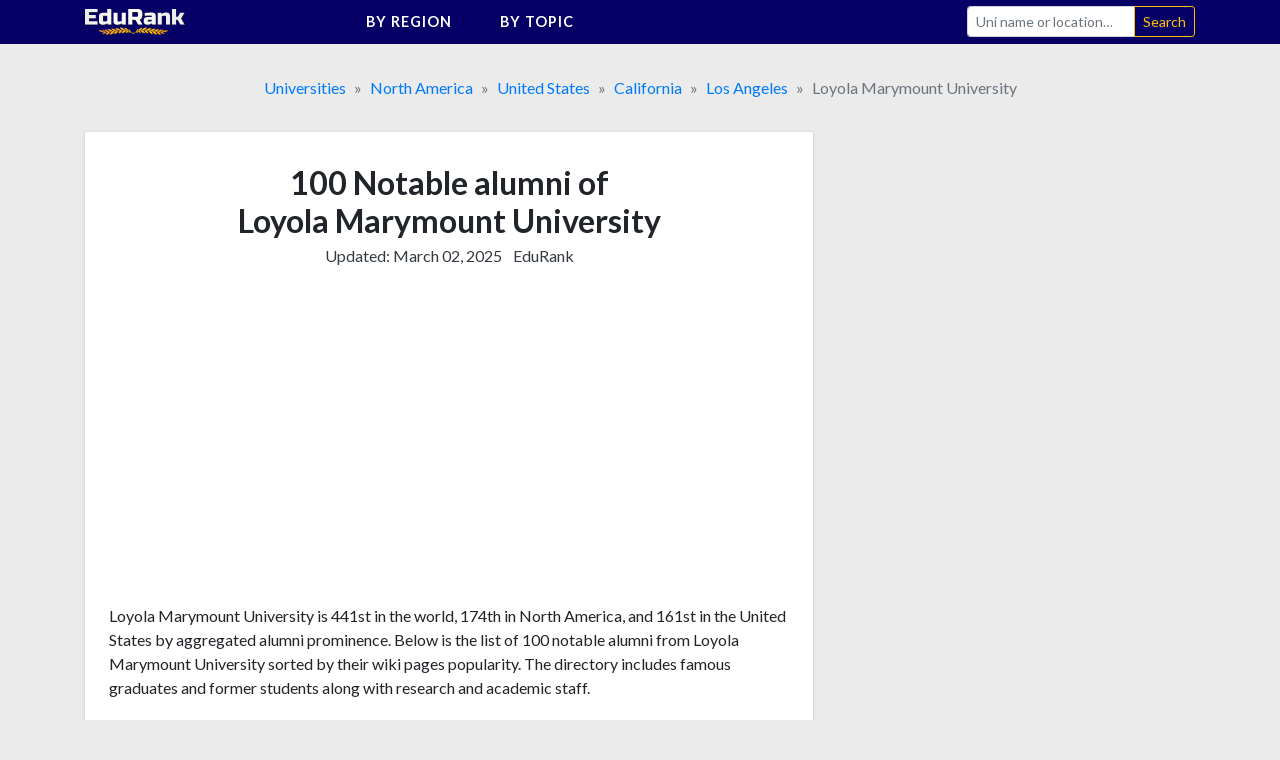

--- FILE ---
content_type: text/html;charset=UTF-8
request_url: https://edurank.org/uni/loyola-marymount-university/alumni/
body_size: 33818
content:
<!DOCTYPE html> <html lang="en"> <head> <meta charset="utf-8"> <link rel="preconnect" href="https://fonts.gstatic.com"> <link href="https://fonts.googleapis.com/css2?family=Lato:wght@300;400;700&display=swap" rel="stylesheet"> <meta name="viewport" content="width=device-width,initial-scale=1,shrink-to-fit=no"> <!-- a# --> <script data-cfasync="false">window.nitroAds=window.nitroAds||{createAd:function(){return new Promise(e=>{window.nitroAds.queue.push(["createAd",arguments,e])})},addUserToken:function(){window.nitroAds.queue.push(["addUserToken",arguments])},queue:[]}</script> <script data-cfasync="false" async src="https://s.nitropay.com/ads-1363.js"></script> <!-- /a# --> <!-- a# --> <script>window.nitroAds.createAd("er_np_anchor_1_mob",{demo:!1,format:"anchor-v2",anchor:"bottom",refreshLimit:0,refreshTime:30,anchorClose:!0,anchorCloseColor:"#888",anchorPersistClose:!1,report:{enabled:!1,icon:!1},anchorBgColor:"rgba(0, 0, 0, 0.05)",mediaQuery:"(min-width: 320px) and (max-width: 767.1px)"})</script> <script>window.nitroAds.createAd("er_np_anchor_1_pc",{demo:!1,format:"anchor-v2",anchor:"bottom",refreshLimit:0,refreshTime:30,anchorClose:!0,anchorCloseColor:"#888",anchorPersistClose:!1,report:{enabled:!1,icon:!1},anchorBgColor:"rgba(0, 0, 0, 0.05)",mediaQuery:"(min-width: 768px)"})</script> <!-- /a# --> <!-- a# --> <script async src="https://pagead2.googlesyndication.com/pagead/js/adsbygoogle.js?client=ca-pub-9431758617484125" crossorigin="anonymous"></script> <!-- /a# --> <!-- a# --> <script>document.addEventListener("nitroAds.loaded",e=>{setTimeout(function(){var e=document.querySelector("#er_np_anchor_1_mob, #er_np_anchor_1_pc");e&&(document.body.style.borderBottom="solid #07071A "+e.offsetHeight+"px")},1e4)})</script> <!-- /a# --> <!-- a# --> <script>(function(w,d,s,l,i){w[l]=w[l]||[];w[l].push({'gtm.start':
new Date().getTime(),event:'gtm.js'});var f=d.getElementsByTagName(s)[0],
j=d.createElement(s),dl=l!='dataLayer'?'&l='+l:'';j.async=true;j.src=
'https://www.googletagmanager.com/gtm.js?id='+i+dl;f.parentNode.insertBefore(j,f);
})(window,document,'script','dataLayer','GTM-MVZMVMBR');</script> <!-- /a# --> <title>100 Notable Alumni of Loyola Marymount University</title> <meta name="description" content="Below is the list of 100 notable alumni from Loyola Marymount University sorted by their wiki pages popularity. The directory includes famous graduates and former students along with research and academic staff."> <meta name="robots" content="max-snippet:-1, max-image-preview:large, max-video-preview:-1"> <link rel="icon" href="/favicon.png" type="image/png"> <link rel="icon" href="/favicon.svg" type="image/svg+xml"> <link rel="canonical" href="https://edurank.org/uni/loyola-marymount-university/alumni/"> <meta property="article:published_time" content="2021-08-11T10:00:00-08:00"> <meta property="article:modified_time" content="2025-03-02T04:53:30-08:00"> <meta property="og:url" content="https://edurank.org/uni/loyola-marymount-university/alumni/"> <meta property="og:type" content="article"> <meta property="og:site_name" content="EduRank.org - Discover university rankings by location"> <meta property="og:title" content="100 Notable Alumni of Loyola Marymount University"> <meta property="og:description" content="Below is the list of 100 notable alumni from Loyola Marymount University sorted by their wiki pages popularity. The directory includes famous graduates and former students along with research and academic staff."> <meta property="og:image" content="https://edurank.org/assets/img/og-image.jpg"> <meta property="og:image:alt" content="Edurank.org"> <meta name="twitter:card" content="summary_large_image"> <meta name="twitter:title" content="100 Notable Alumni of Loyola Marymount University"> <meta name="twitter:description" content="Below is the list of 100 notable alumni from Loyola Marymount University sorted by their wiki pages popularity. The directory includes famous graduates and former students along with research and academic staff."> <link rel="dns-prefetch" href="https://code.jquery.com"> <link rel="dns-prefetch" href="https://stackpath.bootstrapcdn.com"> <link rel="dns-prefetch" href="https://fonts.googleapis.com"> <link rel="stylesheet" href="https://stackpath.bootstrapcdn.com/bootstrap/4.5.2/css/bootstrap.min.css" integrity="sha384-JcKb8q3iqJ61gNV9KGb8thSsNjpSL0n8PARn9HuZOnIxN0hoP+VmmDGMN5t9UJ0Z" crossorigin="anonymous"> <link rel="stylesheet" href="/assets/css/style.css?61"> <script type="application/ld+json"> {
			"@context": "https://schema.org/",
			"@type": "Article",
			"mainEntityOfPage": {
				"@type": "WebPage",
				"@id": "https://edurank.org/uni/loyola-marymount-university/alumni/"
			},
			"headline": "100 Notable Alumni of Loyola Marymount University",
			"description": "Below is the list of 100 notable alumni from Loyola Marymount University sorted by their wiki pages popularity. The directory includes famous graduates and former students along with research and academic staff.",
			"author": {
				"@type": "Organization",
				"name": "EduRank",
				"url": "https://edurank.org/methodology/"
			},
			"datePublished": "2021-08-11T10:00:00-08:00",
			"dateModified": "2025-03-02T04:53:30-08:00"
		} </script> </head> <body> <div class="site" id="page"> <a class="skip-link sr-only sr-only-focusable" href="#content">Skip to content</a> <nav class="navibar-sticky"> <div class="bg-main"> <div class="container-xl navibar"> <div class="navibar__logo"> <a rel="home" href="https://edurank.org/" title="EduRank.org - Discover university rankings by location" itemprop="url"> <img width="100" height="26.85" src="https://edurank.org/assets/img/logo.svg" alt="logo"> </a> </div> <div class="navibar__panel"> <ul class="navibar__menu"> <li class="navibar__category"> <span class="navibar__category-text">By region</span> <svg class="icon-l d-none d-md-inline-block"> <use xlink:href="/assets/img/icons/sprite.svg?61#i-arr-d"></use> </svg> <ul class="navibar__category__menu"> <li> <a class="navibar__category__item" href="https://edurank.org/geo/"> World Rank </a> </li> <li> <a class="navibar__category__item" href="https://edurank.org/geo/na/"> North America </a> </li> <li> <a class="navibar__category__item" href="https://edurank.org/geo/eu/"> Europe </a> </li> <li> <a class="navibar__category__item" href="https://edurank.org/geo/as/"> Asia </a> </li> <li> <a class="navibar__category__item" href="https://edurank.org/geo/la/"> Latin America </a> </li> <li> <a class="navibar__category__item" href="https://edurank.org/geo/af/"> Africa </a> </li> <li> <a class="navibar__category__item" href="https://edurank.org/geo/oc/"> Oceania </a> </li> </ul> </li> <li class="navibar__category"> <span class="navibar__category-text">By topic</span> <svg class="icon-l d-none d-md-inline-block"> <use xlink:href="/assets/img/icons/sprite.svg?61#i-arr-d"></use> </svg> <ul class="navibar__category__menu"> <li> <a class="navibar__category__item" href="https://edurank.org/art-design/"> <svg class="icon-l mr-1"> <use xlink:href="/assets/img/icons/sprite.svg?61#i-art-design"></use> </svg> <span class="align-middle">Art &amp; Design</span> </a> </li> <li> <a class="navibar__category__item" href="https://edurank.org/biology/"> <svg class="icon-l mr-1"> <use xlink:href="/assets/img/icons/sprite.svg?61#i-biology"></use> </svg> <span class="align-middle">Biology</span> </a> </li> <li> <a class="navibar__category__item" href="https://edurank.org/business/"> <svg class="icon-l mr-1"> <use xlink:href="/assets/img/icons/sprite.svg?61#i-business"></use> </svg> <span class="align-middle">Business</span> </a> </li> <li> <a class="navibar__category__item" href="https://edurank.org/chemistry/"> <svg class="icon-l mr-1"> <use xlink:href="/assets/img/icons/sprite.svg?61#i-chemistry"></use> </svg> <span class="align-middle">Chemistry</span> </a> </li> <li> <a class="navibar__category__item" href="https://edurank.org/cs/"> <svg class="icon-l mr-1"> <use xlink:href="/assets/img/icons/sprite.svg?61#i-cs"></use> </svg> <span class="align-middle">Computer Science</span> </a> </li> <li> <a class="navibar__category__item" href="https://edurank.org/economics/"> <svg class="icon-l mr-1"> <use xlink:href="/assets/img/icons/sprite.svg?61#i-economics"></use> </svg> <span class="align-middle">Economics</span> </a> </li> <li> <a class="navibar__category__item" href="https://edurank.org/engineering/"> <svg class="icon-l mr-1"> <use xlink:href="/assets/img/icons/sprite.svg?61#i-engineering"></use> </svg> <span class="align-middle">Engineering</span> </a> </li> <li> <a class="navibar__category__item" href="https://edurank.org/environmental-science/"> <svg class="icon-l mr-1"> <use xlink:href="/assets/img/icons/sprite.svg?61#i-environmental-science"></use> </svg> <span class="align-middle">Environmental Science</span> </a> </li> <li> <a class="navibar__category__item" href="https://edurank.org/liberal-arts/"> <svg class="icon-l mr-1"> <use xlink:href="/assets/img/icons/sprite.svg?61#i-liberal-arts"></use> </svg> <span class="align-middle">Liberal Arts &amp; Social Sciences</span> </a> </li> <li> <a class="navibar__category__item" href="https://edurank.org/math/"> <svg class="icon-l mr-1"> <use xlink:href="/assets/img/icons/sprite.svg?61#i-math"></use> </svg> <span class="align-middle">Mathematics</span> </a> </li> <li> <a class="navibar__category__item" href="https://edurank.org/medicine/"> <svg class="icon-l mr-1"> <use xlink:href="/assets/img/icons/sprite.svg?61#i-medicine"></use> </svg> <span class="align-middle">Medicine</span> </a> </li> <li> <a class="navibar__category__item" href="https://edurank.org/physics/"> <svg class="icon-l mr-1"> <use xlink:href="/assets/img/icons/sprite.svg?61#i-physics"></use> </svg> <span class="align-middle">Physics</span> </a> </li> <li> <a class="navibar__category__item" href="https://edurank.org/psychology/"> <svg class="icon-l mr-1"> <use xlink:href="/assets/img/icons/sprite.svg?61#i-psychology"></use> </svg> <span class="align-middle">Psychology</span> </a> </li> </ul> </li> </ul> <form class="navibar__search" action="https://edurank.org/uni-search" role="search"> <label class="sr-only" for="s">Search</label> <div class="input-group"> <input class="field form-control navibar__search-input" name="s" type="search" placeholder="Uni name or location&hellip;" autocomplete="off"> <span class="input-group-append"> <input class="submit btn btn-sm btn-outline-warning" type="submit" value="Search"> </span> </div> </form> </div> <button class="navibar__burger btn" onclick="burger()"> <svg class="icon-l mr-1 text-white"> <use xlink:href="/assets/img/icons/sprite.svg?61#i-search"></use> </svg> <svg class="icon-l text-white"> <use xlink:href="/assets/img/icons/sprite.svg?61#i-burger"></use> </svg> <svg class="icon-l mr-1 text-white d-none"> <use xlink:href="/assets/img/icons/sprite.svg?61#i-cross"></use> </svg> </button> </div> </div> </nav> <div class="container-xl"> <nav aria-label="breadcrumb"> <ol class="breadcrumb justify-content-center mb-0" itemscope itemtype="https://schema.org/BreadcrumbList"> <li class="breadcrumb-item" itemprop="itemListElement" itemscope itemtype="https://schema.org/ListItem"> <span itemprop="name"> <a href="https://edurank.org/geo/" itemprop="item">Universities</a> </span> <meta itemprop="position" content="1"> </li> <li class="breadcrumb-item" itemprop="itemListElement" itemscope itemtype="https://schema.org/ListItem"> <span itemprop="name"> <a href="https://edurank.org/geo/na/" itemprop="item">North America</a> </span> <meta itemprop="position" content="2"> </li> <li class="breadcrumb-item" itemprop="itemListElement" itemscope itemtype="https://schema.org/ListItem"> <span itemprop="name"> <a href="https://edurank.org/geo/us/" itemprop="item">United States</a> </span> <meta itemprop="position" content="3"> </li> <li class="breadcrumb-item" itemprop="itemListElement" itemscope itemtype="https://schema.org/ListItem"> <span itemprop="name"> <a href="https://edurank.org/geo/california/" itemprop="item">California</a> </span> <meta itemprop="position" content="4"> </li> <li class="breadcrumb-item" itemprop="itemListElement" itemscope itemtype="https://schema.org/ListItem"> <span itemprop="name"> <a href="https://edurank.org/geo/los-angeles/" itemprop="item">Los Angeles</a> </span> <meta itemprop="position" content="5"> </li> <li class="breadcrumb-item active" aria-current="page" itemprop="itemListElement" itemscope itemtype="https://schema.org/ListItem"> <span itemprop="name">Loyola Marymount University</span> <meta itemprop="position" content="6"> </li> </ol> </nav> <div class="page-wrapper"> <div class="content" id="content"> <div class="container-pad-mob"> <main class="mb-4"> <article> <section class="block-cont mb-4"> <header> <h1 class="h1--uni-page mb-1">100 Notable alumni of<br>Loyola Marymount University</h1> <div class="text-center mb-3"> <p class="text-center text-dark d-inline-block mr-2">Updated: <time datetime="2025-03-02T04:53:30-08:00">March 02, 2025</time></p> <p class="d-inline-block"><a class="text-dark" href="https://edurank.org/methodology/">EduRank</a></p> </div> </header> <div class="block-cont__offset mb-4"> <!-- a# --> <style>#prom-height{min-height:280px}.prom-row{display:flex;flex-wrap:wrap}.prom-col{flex-shrink:0;flex-grow:0;flex-basis:50%}@media (max-width:767.2px){.prom-col{flex-basis:100%}}</style> <div id="prom-height"> <div class="prom-row"> <div class="prom-col pr-0 pr-md-3"> <div class="w-100"> <ins class="adsbygoogle" style="display:block" data-ad-client="ca-pub-9431758617484125" data-ad-slot="8041800064" data-ad-format="auto" data-full-width-responsive="true"></ins> <script>(adsbygoogle=window.adsbygoogle||[]).push({})</script> </div> </div> <div class="prom-col pl-0 pl-md-3"> <div class="w-100"> <ins class="adsbygoogle md-plus" style="height:280px" data-ad-client="ca-pub-9431758617484125" data-ad-slot="5176535365"> </ins> <script>(adsbygoogle=window.adsbygoogle||[]).push({})</script> </div> </div> </div> </div> <!-- /a# --> </div> <p class="mb-5"> Loyola Marymount University is 441st in the world, 174th in North America, and 161st in the United States by aggregated alumni prominence. Below is the list of 100 notable alumni from Loyola Marymount University sorted by their wiki pages popularity. The directory includes famous graduates and former students along with research and academic staff. </p> <ol class="alumni-list list-unstyled"> <li class="alumni clearfix"> <h2 class="alumni__name">Mila Kunis</h2> <div class="alumni__photo mb-3"> <img src="https://edurank.org/assets/img/alumni/mila-kunis.jpg" class="rounded" alt="Mila Kunis" loading="lazy" width="500" height="500"> </div> <dl> <div class="alumni__bio"> <dt class="d-inline"> <span class="small mr-1">Born in</span> </dt> <dd class="d-inline"> <a href="https://edurank.org/geo/ua/"> <img class="flag-small" src="https://edurank.org/assets/img/flags/ukraine-flag.svg?61" alt="Ukraine Flag" loading="lazy"> <span class="small">Ukraine</span> </a> </dd> <dt class="d-none"> Years </dt> <dd class="mb-2"> <span class="small"> 1983-.. (age 42) </span> </dd> </div> <div class="alumni__info"> <dt class="d-none"> Occupations </dt> <dd class="mb-2"> <span class="badge badge-secondary mr-1">television producer</span><span class="badge badge-secondary mr-1">voice actor</span><span class="badge badge-secondary mr-1">child actor</span><span class="badge badge-secondary mr-1">film actor</span><span class="badge badge-secondary mr-1">model</span> </dd> </div> <div class="alumni__info alumni__info--less js-showmore-wrap"> <dt class="d-none"> Biography </dt> <dd> <p class="mb-0 js-showmore-text"> Milena Markovna &quot;Mila&quot; Kunis is an American actress. Born in Chernivtsi, Ukraine, and raised in Los Angeles, she began playing Jackie Burkhart on the Fox television series That &#39;70s Show (1998–2006) at age 15. She has voiced Meg Griffin on the Fox animated series Family Guy since 1999. </p> <button class="btn button-more js-showmore-btn" onclick="showMore.call(this)"><span class="text-color-def">...</span>+ show more</button> </dd> </div> </dl> </li> <li class="alumni clearfix"> <h2 class="alumni__name">Scott Eastwood</h2> <div class="alumni__photo mb-3"> <img src="https://edurank.org/assets/img/alumni/scott-eastwood.jpg" class="rounded" alt="Scott Eastwood" loading="lazy" width="500" height="500"> </div> <dl> <div class="alumni__bio"> <dt class="d-inline"> <span class="small mr-1">Born in</span> </dt> <dd class="d-inline"> <a href="https://edurank.org/geo/us/"> <img class="flag-small" src="https://edurank.org/assets/img/flags/united-states-flag.svg?61" alt="United States Flag" loading="lazy"> <span class="small">United States</span> </a> </dd> <dt class="d-none"> Years </dt> <dd class="mb-2"> <span class="small"> 1986-.. (age 39) </span> </dd> </div> <div class="alumni__info"> <dt class="d-none"> Occupations </dt> <dd class="mb-2"> <span class="badge badge-secondary mr-1">film producer</span><span class="badge badge-secondary mr-1">actor</span><span class="badge badge-secondary mr-1">film actor</span><span class="badge badge-secondary mr-1">model</span><span class="badge badge-secondary mr-1">television actor</span> </dd> </div> <div class="alumni__info alumni__info--less js-showmore-wrap"> <dt class="d-none"> Biography </dt> <dd> <p class="mb-0 js-showmore-text"> Scott Eastwood is an American actor and producer. The son of actor and filmmaker Clint Eastwood, he has starred in several of his father&#39;s films, including Flags of Our Fathers (2006), Gran Torino (2008), Invictus (2009), and Trouble with the Curve (2012), as well as Texas Chainsaw (2013), Fury (2014), The Longest Ride (2015), Suicide Squad (2016), Snowden (2016), The Fate of the Furious (2017), Pacific Rim Uprising (2018), The Outpost (2020), Wrath of Man (2021) and Fast X (2023). </p> <button class="btn button-more js-showmore-btn" onclick="showMore.call(this)"><span class="text-color-def">...</span>+ show more</button> </dd> </div> </dl> </li> <div class="w-100 alumni clearfix"> <div class="block-cont__offset"> <!-- a# --> <style>.prom-row{display:flex;flex-wrap:wrap}.prom-col{flex-shrink:0;flex-grow:0;flex-basis:50%}@media (max-width:767.2px){.prom-col{flex-basis:100%}}</style> <div class="prom-row"> <div class="prom-col pr-0 pr-md-3"> <div class="w-100"> <ins class="adsbygoogle" style="display:block" data-ad-client="ca-pub-9431758617484125" data-ad-slot="8870777959" data-ad-format="auto" data-full-width-responsive="true"> </ins> <script>(adsbygoogle=window.adsbygoogle||[]).push({})</script> </div> </div> <div class="prom-col pl-0 pl-md-3"> <div class="w-100"> <ins class="adsbygoogle md-plus" style="height:280px" data-ad-client="ca-pub-9431758617484125" data-ad-slot="6489617033"></ins> <script>(adsbygoogle=window.adsbygoogle||[]).push({})</script> </div> </div> </div> <!-- /a# --> </div> </div> <li class="alumni clearfix"> <h2 class="alumni__name">Linda Cardellini</h2> <div class="alumni__photo mb-3"> <img src="https://edurank.org/assets/img/alumni/linda-cardellini.jpg" class="rounded" alt="Linda Cardellini" loading="lazy" width="500" height="500"> </div> <dl> <div class="alumni__bio"> <dt class="d-inline"> <span class="small mr-1">Born in</span> </dt> <dd class="d-inline"> <a href="https://edurank.org/geo/us/"> <img class="flag-small" src="https://edurank.org/assets/img/flags/united-states-flag.svg?61" alt="United States Flag" loading="lazy"> <span class="small">United States</span> </a> </dd> <dt class="d-none"> Years </dt> <dd class="mb-2"> <span class="small"> 1975-.. (age 50) </span> </dd> </div> <div class="alumni__info"> <dt class="d-none"> Occupations </dt> <dd class="mb-2"> <span class="badge badge-secondary mr-1">film actor</span><span class="badge badge-secondary mr-1">voice actor</span><span class="badge badge-secondary mr-1">television actor</span><span class="badge badge-secondary mr-1">actor</span> </dd> </div> <div class="alumni__info alumni__info--less js-showmore-wrap"> <dt class="d-none"> Biography </dt> <dd> <p class="mb-0 js-showmore-text"> Linda Edna Cardellini is an American actress. In television, she is known for her starring roles in the teen drama Freaks and Geeks (1999–2000), the medical drama ER (2003–2009), and the thriller Bloodline (2015–2017), as well as for her guest role as Sylvia Rosen on AMC&#39;s Mad Men (2013–2015). Her starring role in the Netflix dark comedy series Dead to Me (2019–2022) earned her a nomination for a Primetime Emmy Award for Outstanding Lead Actress. </p> <button class="btn button-more js-showmore-btn" onclick="showMore.call(this)"><span class="text-color-def">...</span>+ show more</button> </dd> </div> </dl> </li> <li class="alumni clearfix"> <h2 class="alumni__name">Colin Hanks</h2> <div class="alumni__photo mb-3"> <img src="https://edurank.org/assets/img/alumni/colin-hanks.jpg" class="rounded" alt="Colin Hanks" loading="lazy" width="500" height="500"> </div> <dl> <div class="alumni__bio"> <dt class="d-inline"> <span class="small mr-1">Born in</span> </dt> <dd class="d-inline"> <a href="https://edurank.org/geo/us/"> <img class="flag-small" src="https://edurank.org/assets/img/flags/united-states-flag.svg?61" alt="United States Flag" loading="lazy"> <span class="small">United States</span> </a> </dd> <dt class="d-none"> Years </dt> <dd class="mb-2"> <span class="small"> 1977-.. (age 48) </span> </dd> </div> <div class="alumni__info"> <dt class="d-none"> Occupations </dt> <dd class="mb-2"> <span class="badge badge-secondary mr-1">voice actor</span><span class="badge badge-secondary mr-1">screenwriter</span><span class="badge badge-secondary mr-1">film producer</span><span class="badge badge-secondary mr-1">film actor</span><span class="badge badge-secondary mr-1">stage actor</span> </dd> </div> <div class="alumni__info alumni__info--less js-showmore-wrap"> <dt class="d-none"> Biography </dt> <dd> <p class="mb-0 js-showmore-text"> Colin Lewes Hanks is an American actor and filmmaker. He is best known for his role as Gus Grimly on the FX crime series Fargo (2014–2015), which earned him nominations for a Golden Globe Award, a Primetime Emmy Award, and a Critics&#39; Choice Television Award. </p> <button class="btn button-more js-showmore-btn" onclick="showMore.call(this)"><span class="text-color-def">...</span>+ show more</button> </dd> </div> </dl> </li> <li class="alumni clearfix"> <h2 class="alumni__name">James Gunn</h2> <div class="alumni__photo mb-3"> <img src="https://edurank.org/assets/img/alumni/james-gunn.jpg" class="rounded" alt="James Gunn" loading="lazy" width="500" height="500"> </div> <dl> <div class="alumni__bio"> <dt class="d-inline"> <span class="small mr-1">Born in</span> </dt> <dd class="d-inline"> <a href="https://edurank.org/geo/us/"> <img class="flag-small" src="https://edurank.org/assets/img/flags/united-states-flag.svg?61" alt="United States Flag" loading="lazy"> <span class="small">United States</span> </a> </dd> <dt class="d-none"> Years </dt> <dd class="mb-2"> <span class="small"> 1966-.. (age 59) </span> </dd> </div> <div class="alumni__info"> <dt class="d-none"> Occupations </dt> <dd class="mb-2"> <span class="badge badge-secondary mr-1">film director</span><span class="badge badge-secondary mr-1">cinematographer</span><span class="badge badge-secondary mr-1">writer</span><span class="badge badge-secondary mr-1">film screenwriter</span><span class="badge badge-secondary mr-1">film producer</span> </dd> </div> <div class="alumni__info alumni__info--less js-showmore-wrap"> <dt class="d-none"> Biography </dt> <dd> <p class="mb-0 js-showmore-text"> James Francis Gunn Jr. is an American filmmaker. He began his career as a screenwriter in the mid-1990s, starting at Troma Entertainment with Tromeo and Juliet (1996). He then began working as a director, starting with the horror-comedy film Slither (2006), and moving to the superhero genre with Super (2010), Guardians of the Galaxy (2014), Guardians of the Galaxy Vol. 2 (2017), The Suicide Squad (2021), and Guardians of the Galaxy Vol. 3 (2023). </p> <button class="btn button-more js-showmore-btn" onclick="showMore.call(this)"><span class="text-color-def">...</span>+ show more</button> </dd> </div> </dl> </li> <li class="alumni clearfix"> <h2 class="alumni__name">Tyra Banks</h2> <div class="alumni__photo mb-3"> <img src="https://edurank.org/assets/img/alumni/tyra-banks.jpg" class="rounded" alt="Tyra Banks" loading="lazy" width="500" height="500"> </div> <dl> <div class="alumni__bio"> <dt class="d-inline"> <span class="small mr-1">Born in</span> </dt> <dd class="d-inline"> <a href="https://edurank.org/geo/us/"> <img class="flag-small" src="https://edurank.org/assets/img/flags/united-states-flag.svg?61" alt="United States Flag" loading="lazy"> <span class="small">United States</span> </a> </dd> <dt class="d-none"> Years </dt> <dd class="mb-2"> <span class="small"> 1973-.. (age 52) </span> </dd> </div> <div class="alumni__info"> <dt class="d-none"> Occupations </dt> <dd class="mb-2"> <span class="badge badge-secondary mr-1">film actor</span><span class="badge badge-secondary mr-1">television actor</span><span class="badge badge-secondary mr-1">actor</span><span class="badge badge-secondary mr-1">businessperson</span><span class="badge badge-secondary mr-1">talk show host</span> </dd> </div> <div class="alumni__info alumni__info--less js-showmore-wrap"> <dt class="d-none"> Biography </dt> <dd> <p class="mb-0 js-showmore-text"> Tyra Lynne Banks, also known as BanX, is an American model, television personality, producer, writer, and actress. Born in Inglewood, California, she began her career as a model at the age of 15 and was the first Black American woman to be featured on the covers of GQ and the Sports Illustrated Swimsuit Issue, on which she appeared three times. Banks was one of only a few Black models to achieve Supermodel status. She was a Victoria&#39;s Secret Angel from 1997 to 2005. By the early 2000s, Banks was one of the world&#39;s top-earning models. </p> <button class="btn button-more js-showmore-btn" onclick="showMore.call(this)"><span class="text-color-def">...</span>+ show more</button> </dd> </div> </dl> </li> <div class="w-100 alumni clearfix"> <div class="block-cont__offset"> <!-- a# --> <div id="er_np_2_mob"></div> <script>window.nitroAds.createAd("er_np_2_mob",{demo:!1,visibleMargin:400,refreshLimit:0,refreshTime:30,renderVisibleOnly:!0,refreshVisibleOnly:!0,delayLoading:!1,sizes:[["300","250"],["336","280"],["320","50"],["320","100"]],mediaQuery:"(max-width: 767.1px)"})</script> <div id="er_np_2_pc"></div> <script>window.nitroAds.createAd("er_np_2_pc",{demo:!1,visibleMargin:600,refreshLimit:0,refreshTime:30,renderVisibleOnly:!0,refreshVisibleOnly:!0,delayLoading:!1,sizes:[["336","280"],["728","90"],["300","250"]],mediaQuery:"(min-width: 768px)"})</script> <!-- /a# --> </div> </div> <li class="alumni clearfix"> <h2 class="alumni__name">Busy Philipps</h2> <div class="alumni__photo mb-3"> <img src="https://edurank.org/assets/img/alumni/busy-philipps.jpg" class="rounded" alt="Busy Philipps" loading="lazy" width="500" height="500"> </div> <dl> <div class="alumni__bio"> <dt class="d-inline"> <span class="small mr-1">Born in</span> </dt> <dd class="d-inline"> <a href="https://edurank.org/geo/us/"> <img class="flag-small" src="https://edurank.org/assets/img/flags/united-states-flag.svg?61" alt="United States Flag" loading="lazy"> <span class="small">United States</span> </a> </dd> <dt class="d-none"> Years </dt> <dd class="mb-2"> <span class="small"> 1979-.. (age 46) </span> </dd> </div> <div class="alumni__info"> <dt class="d-none"> Occupations </dt> <dd class="mb-2"> <span class="badge badge-secondary mr-1">screenwriter</span><span class="badge badge-secondary mr-1">television presenter</span><span class="badge badge-secondary mr-1">voice actor</span><span class="badge badge-secondary mr-1">television director</span><span class="badge badge-secondary mr-1">actor</span> </dd> </div> <div class="alumni__info alumni__info--less js-showmore-wrap"> <dt class="d-none"> Biography </dt> <dd> <p class="mb-0 js-showmore-text"> Elizabeth Jean &quot;Busy&quot; Philipps is an American actress. She is best known for her roles on the television series Freaks and Geeks (1999–2000), Dawson&#39;s Creek (2001–2003), and ER (2006–2007), and for her portrayal of Laurie Keller on the ABC series Cougar Town (2009–2015), for which she received the Critics&#39; Choice Television Award for Best Supporting Actress in a Comedy Series. She has also appeared in supporting roles in numerous films, such as The Smokers (2000), Home Room (2002), White Chicks (2004), Made of Honor (2008), He&#39;s Just Not That Into You (2009), The Gift (2015), and I Feel Pretty (2018). From 2018 to 2019, Philipps hosted her own television talk show Busy Tonight, on E!. From 2021 to 2024, she starred on the Peacock / Netflix original series Girls5eva. </p> <button class="btn button-more js-showmore-btn" onclick="showMore.call(this)"><span class="text-color-def">...</span>+ show more</button> </dd> </div> </dl> </li> <li class="alumni clearfix"> <h2 class="alumni__name">Kristin Cavallari</h2> <div class="alumni__photo mb-3"> <img src="https://edurank.org/assets/img/alumni/kristin-cavallari.jpg" class="rounded" alt="Kristin Cavallari" loading="lazy" width="500" height="500"> </div> <dl> <div class="alumni__bio"> <dt class="d-inline"> <span class="small mr-1">Born in</span> </dt> <dd class="d-inline"> <a href="https://edurank.org/geo/us/"> <img class="flag-small" src="https://edurank.org/assets/img/flags/united-states-flag.svg?61" alt="United States Flag" loading="lazy"> <span class="small">United States</span> </a> </dd> <dt class="d-none"> Years </dt> <dd class="mb-2"> <span class="small"> 1987-.. (age 38) </span> </dd> </div> <div class="alumni__info"> <dt class="d-none"> Occupations </dt> <dd class="mb-2"> <span class="badge badge-secondary mr-1">reality television participant</span><span class="badge badge-secondary mr-1">fashion designer</span><span class="badge badge-secondary mr-1">actor</span><span class="badge badge-secondary mr-1">television personality</span> </dd> </div> <div class="alumni__info alumni__info--less js-showmore-wrap"> <dt class="d-none"> Biography </dt> <dd> <p class="mb-0 js-showmore-text"> Kristin Elizabeth Cavallari is an American television personality, fashion designer and author. She first rose to fame in 2004 as a cast member on the popular MTV reality television series Laguna Beach: The Real Orange County (2004–2005), then on the spin-off MTV reality television series The Hills (2006–2010), and was later given her own E! reality series to star in, Very Cavallari (2018–2020). She also starred as an actress on television shows and in films, including National Lampoon&#39;s Van Wilder: Freshman Year. In 2017, Cavallari founded the company Uncommon James, which sells jewelry, homeware and beauty products. </p> <button class="btn button-more js-showmore-btn" onclick="showMore.call(this)"><span class="text-color-def">...</span>+ show more</button> </dd> </div> </dl> </li> <li class="alumni clearfix"> <h2 class="alumni__name">Holly Madison</h2> <div class="alumni__photo mb-3"> <img src="https://edurank.org/assets/img/alumni/holly-madison.jpg" class="rounded" alt="Holly Madison" loading="lazy" width="500" height="500"> </div> <dl> <div class="alumni__bio"> <dt class="d-inline"> <span class="small mr-1">Born in</span> </dt> <dd class="d-inline"> <a href="https://edurank.org/geo/us/"> <img class="flag-small" src="https://edurank.org/assets/img/flags/united-states-flag.svg?61" alt="United States Flag" loading="lazy"> <span class="small">United States</span> </a> </dd> <dt class="d-none"> Years </dt> <dd class="mb-2"> <span class="small"> 1979-.. (age 46) </span> </dd> </div> <div class="alumni__info"> <dt class="d-none"> Occupations </dt> <dd class="mb-2"> <span class="badge badge-secondary mr-1">television personality</span><span class="badge badge-secondary mr-1">reality television participant</span><span class="badge badge-secondary mr-1">showgirl</span> </dd> </div> <div class="alumni__info alumni__info--less js-showmore-wrap"> <dt class="d-none"> Biography </dt> <dd> <p class="mb-0 js-showmore-text"> Holly Madison is an American television personality, best known as a former girlfriend of Hugh Hefner and for her appearance in the reality television show The Girls Next Door. She also starred in her own reality series, Holly&#39;s World, which ran from 2009 to 2011. She has released two books, Down the Rabbit Hole in 2015, about her life in the Playboy Mansion and her relationship with Hefner, and The Vegas Diaries: Romance, Rolling the Dice, and the Road to Reinvention in 2016. </p> <button class="btn button-more js-showmore-btn" onclick="showMore.call(this)"><span class="text-color-def">...</span>+ show more</button> </dd> </div> </dl> </li> <li class="alumni clearfix"> <h2 class="alumni__name">Kate Micucci</h2> <div class="alumni__photo mb-3"> <img src="https://edurank.org/assets/img/alumni/kate-micucci.jpg" class="rounded" alt="Kate Micucci" loading="lazy" width="500" height="500"> </div> <dl> <div class="alumni__bio"> <dt class="d-inline"> <span class="small mr-1">Born in</span> </dt> <dd class="d-inline"> <a href="https://edurank.org/geo/us/"> <img class="flag-small" src="https://edurank.org/assets/img/flags/united-states-flag.svg?61" alt="United States Flag" loading="lazy"> <span class="small">United States</span> </a> </dd> <dt class="d-none"> Years </dt> <dd class="mb-2"> <span class="small"> 1980-.. (age 45) </span> </dd> </div> <div class="alumni__info"> <dt class="d-none"> Occupations </dt> <dd class="mb-2"> <span class="badge badge-secondary mr-1">voice actor</span><span class="badge badge-secondary mr-1">screenwriter</span><span class="badge badge-secondary mr-1">singer-songwriter</span><span class="badge badge-secondary mr-1">composer</span><span class="badge badge-secondary mr-1">comedian</span> </dd> </div> <div class="alumni__info alumni__info--less js-showmore-wrap"> <dt class="d-none"> Biography </dt> <dd> <p class="mb-0 js-showmore-text"> Kate Micucci is an American actress, comedian, and musician who is half of the musical comedy duo Garfunkel and Oates with Riki Lindhome. Some of her roles include Stephanie Gooch in Scrubs, Ally in &#39;Til Death, Shelley in Raising Hope, Lucy in The Big Bang Theory, Sadie Miller in Steven Universe, Sara Murphy in Milo Murphy&#39;s Law, Kelly in Hamster and Gretel, Daisy in Nature Cat, Clayface in The Lego Batman Movie, Velma Dinkley in Scooby-Doo since 2015, Webby Vanderquack in DuckTales, Stacey in Guillermo del Toro&#39;s Cabinet of Curiosities, and Dr. Fox in Unikitty! </p> <button class="btn button-more js-showmore-btn" onclick="showMore.call(this)"><span class="text-color-def">...</span>+ show more</button> </dd> </div> </dl> </li> <div class="w-100 alumni clearfix"> <div class="block-cont__offset"> <!-- a# --> <div id="er_np_3_mob"></div> <script>window.nitroAds.createAd("er_np_3_mob",{demo:!1,visibleMargin:400,refreshLimit:0,refreshTime:30,renderVisibleOnly:!0,refreshVisibleOnly:!0,delayLoading:!1,sizes:[["300","250"],["336","280"],["320","50"],["320","100"]],mediaQuery:"(max-width: 767.1px)"})</script> <div id="er_np_3_pc"></div> <script>window.nitroAds.createAd("er_np_3_pc",{demo:!1,visibleMargin:600,refreshLimit:0,refreshTime:30,renderVisibleOnly:!0,refreshVisibleOnly:!0,delayLoading:!1,sizes:[["336","280"],["728","90"],["300","250"]],mediaQuery:"(min-width: 768px)"})</script> <!-- /a# --> </div> </div> <li class="alumni clearfix"> <h2 class="alumni__name">Bob Denver</h2> <div class="alumni__photo mb-3"> <img src="https://edurank.org/assets/img/alumni/bob-denver.jpg" class="rounded" alt="Bob Denver" loading="lazy" width="500" height="500"> </div> <dl> <div class="alumni__bio"> <dt class="d-inline"> <span class="small mr-1">Born in</span> </dt> <dd class="d-inline"> <a href="https://edurank.org/geo/us/"> <img class="flag-small" src="https://edurank.org/assets/img/flags/united-states-flag.svg?61" alt="United States Flag" loading="lazy"> <span class="small">United States</span> </a> </dd> <dt class="d-none"> Years </dt> <dd class="mb-2"> <span class="small"> 1935-2005 (aged 70) </span> </dd> </div> <div class="alumni__info"> <dt class="d-none"> Occupations </dt> <dd class="mb-2"> <span class="badge badge-secondary mr-1">actor</span> </dd> </div> <div class="alumni__info alumni__info--less js-showmore-wrap"> <dt class="d-none"> Biography </dt> <dd> <p class="mb-0 js-showmore-text"> Robert Osbourne Denver was an American comedic actor who portrayed beatnik Maynard G. Krebs on the 1959–1963 series The Many Loves of Dobie Gillis and Gilligan on the 1964–1967 television series Gilligan&#39;s Island. </p> <button class="btn button-more js-showmore-btn" onclick="showMore.call(this)"><span class="text-color-def">...</span>+ show more</button> </dd> </div> </dl> </li> <li class="alumni clearfix"> <h2 class="alumni__name">Carson Daly</h2> <div class="alumni__photo mb-3"> <img src="https://edurank.org/assets/img/alumni/carson-daly.jpg" class="rounded" alt="Carson Daly" loading="lazy" width="500" height="500"> </div> <dl> <div class="alumni__bio"> <dt class="d-inline"> <span class="small mr-1">Born in</span> </dt> <dd class="d-inline"> <a href="https://edurank.org/geo/us/"> <img class="flag-small" src="https://edurank.org/assets/img/flags/united-states-flag.svg?61" alt="United States Flag" loading="lazy"> <span class="small">United States</span> </a> </dd> <dt class="d-none"> Years </dt> <dd class="mb-2"> <span class="small"> 1973-.. (age 52) </span> </dd> </div> <div class="alumni__info"> <dt class="d-none"> Occupations </dt> <dd class="mb-2"> <span class="badge badge-secondary mr-1">presenter</span><span class="badge badge-secondary mr-1">disc jockey</span><span class="badge badge-secondary mr-1">radio personality</span> </dd> </div> <div class="alumni__info alumni__info--less js-showmore-wrap"> <dt class="d-none"> Biography </dt> <dd> <p class="mb-0 js-showmore-text"> Carson Jones Daly is an American television host, radio personality, producer, and television personality. From 1998 to 2003, Daly was a VJ on MTV&#39;s Total Request Live (TRL), and a DJ for the Southern California-based radio station 106.7 KROQ-FM. In 2002, Daly joined NBC, where he hosted and produced the late-night talk show Last Call with Carson Daly, and occasionally hosting special event programming for NBC, such as the Macy&#39;s 4th of July Fireworks show, and executive producing New Year&#39;s Eve with Carson Daly from Times Square beginning in 2003. </p> <button class="btn button-more js-showmore-btn" onclick="showMore.call(this)"><span class="text-color-def">...</span>+ show more</button> </dd> </div> </dl> </li> <div class="block-cont__offset"> <div class="w-100 alumni clearfix"> <div class="mb-4"> <nav> <div> <p class="mb-1 text-fat text-center">Other Loyola Marymount University pages</p> <div class="uni-nav"> <a class="uni-nav__item" href="https://edurank.org/uni/loyola-marymount-university/rankings/"> <span class="mr-2">Topical rankings</span> <div class="d-flex"> <div class="medal"> <svg class="icon-s"> <use xlink:href="/assets/img/icons/sprite.svg?61#i-liberal-arts"></use> </svg> </div> <div class="medal"> <svg class="icon-s"> <use xlink:href="/assets/img/icons/sprite.svg?61#i-environmental-science"></use> </svg> </div> <div class="medal"> <svg class="icon-s"> <use xlink:href="/assets/img/icons/sprite.svg?61#i-cs"></use> </svg> </div> <div class="medal"> <svg class="icon-s"> <use xlink:href="/assets/img/icons/sprite.svg?61#i-business"></use> </svg> </div> <div class="medal"> <svg class="icon-s"> <use xlink:href="/assets/img/icons/sprite.svg?61#i-biology"></use> </svg> </div> <div class="medal"> <svg class="icon-s"> <use xlink:href="/assets/img/icons/sprite.svg?61#i-psychology"></use> </svg> </div> <div class="medal"> <svg class="icon-s"> <use xlink:href="/assets/img/icons/sprite.svg?61#i-engineering"></use> </svg> </div> </div> <svg class="icon-s ml-auto"> <use xlink:href="/assets/img/icons/sprite.svg?61#i-arrow-right"></use> </svg> </a> <a class="uni-nav__item" href="https://edurank.org/uni/loyola-marymount-university/"> <span>Acceptance rate and other statistics</span> <svg class="icon-s ml-auto"> <use xlink:href="/assets/img/icons/sprite.svg?61#i-arrow-right"></use> </svg> </a> <a class="uni-nav__item" href="https://edurank.org/geo/us/"> <span>Best universities in the United States</span> <svg class="icon-s ml-auto"> <use xlink:href="/assets/img/icons/sprite.svg?61#i-arrow-right"></use> </svg> </a> </div> </div> </nav> </div> </div> </div> <li class="alumni clearfix"> <h2 class="alumni__name">Francis Lawrence</h2> <div class="alumni__photo mb-3"> <img src="https://edurank.org/assets/img/alumni/francis-lawrence.jpg" class="rounded" alt="Francis Lawrence" loading="lazy" width="500" height="500"> </div> <dl> <div class="alumni__bio"> <dt class="d-inline"> <span class="small mr-1">Born in</span> </dt> <dd class="d-inline"> <a href="https://edurank.org/geo/at/"> <img class="flag-small" src="https://edurank.org/assets/img/flags/austria-flag.svg?61" alt="Austria Flag" loading="lazy"> <span class="small">Austria</span> </a> </dd> <dt class="d-none"> Years </dt> <dd class="mb-2"> <span class="small"> 1971-.. (age 54) </span> </dd> </div> <div class="alumni__info"> <dt class="d-none"> Occupations </dt> <dd class="mb-2"> <span class="badge badge-secondary mr-1">film director</span><span class="badge badge-secondary mr-1">film producer</span> </dd> </div> <div class="alumni__info alumni__info--less js-showmore-wrap"> <dt class="d-none"> Biography </dt> <dd> <p class="mb-0 js-showmore-text"> Francis Lawrence is an American filmmaker and producer. After establishing himself as a director of music videos and commercials, Lawrence made his feature-length directorial debut with the superhero thriller Constantine (2005) and has since directed the post-apocalyptic horror film I Am Legend (2007), the romantic drama Water for Elephants (2011), four of the five films in The Hunger Games film series, and the spy thriller Red Sparrow (2018). </p> <button class="btn button-more js-showmore-btn" onclick="showMore.call(this)"><span class="text-color-def">...</span>+ show more</button> </dd> </div> </dl> </li> <li class="alumni clearfix"> <h2 class="alumni__name">Chris Sullivan</h2> <div class="alumni__photo mb-3"> <img src="https://edurank.org/assets/img/alumni/chris-sullivan-actor.jpg" class="rounded" alt="Chris Sullivan" loading="lazy" width="500" height="500"> </div> <dl> <div class="alumni__bio"> <dt class="d-inline"> <span class="small mr-1">Born in</span> </dt> <dd class="d-inline"> <a href="https://edurank.org/geo/us/"> <img class="flag-small" src="https://edurank.org/assets/img/flags/united-states-flag.svg?61" alt="United States Flag" loading="lazy"> <span class="small">United States</span> </a> </dd> <dt class="d-none"> Years </dt> <dd class="mb-2"> <span class="small"> 1980-.. (age 45) </span> </dd> </div> <div class="alumni__info"> <dt class="d-none"> Occupations </dt> <dd class="mb-2"> <span class="badge badge-secondary mr-1">voice actor</span><span class="badge badge-secondary mr-1">television director</span><span class="badge badge-secondary mr-1">video game actor</span><span class="badge badge-secondary mr-1">film producer</span><span class="badge badge-secondary mr-1">film actor</span> </dd> </div> <div class="alumni__info alumni__info--less js-showmore-wrap"> <dt class="d-none"> Biography </dt> <dd> <p class="mb-0 js-showmore-text"> Chris Sullivan is an American actor and musician. He starred on the NBC drama This Is Us as Toby Damon, for which he received two Primetime Emmy Award nominations. </p> <button class="btn button-more js-showmore-btn" onclick="showMore.call(this)"><span class="text-color-def">...</span>+ show more</button> </dd> </div> </dl> </li> <li class="alumni clearfix"> <h2 class="alumni__name">Clark Duke</h2> <div class="alumni__photo mb-3"> <img src="https://edurank.org/assets/img/alumni/clark-duke.jpg" class="rounded" alt="Clark Duke" loading="lazy" width="500" height="500"> </div> <dl> <div class="alumni__bio"> <dt class="d-inline"> <span class="small mr-1">Born in</span> </dt> <dd class="d-inline"> <a href="https://edurank.org/geo/us/"> <img class="flag-small" src="https://edurank.org/assets/img/flags/united-states-flag.svg?61" alt="United States Flag" loading="lazy"> <span class="small">United States</span> </a> </dd> <dt class="d-none"> Years </dt> <dd class="mb-2"> <span class="small"> 1985-.. (age 40) </span> </dd> </div> <div class="alumni__info"> <dt class="d-none"> Occupations </dt> <dd class="mb-2"> <span class="badge badge-secondary mr-1">actor</span><span class="badge badge-secondary mr-1">film actor</span><span class="badge badge-secondary mr-1">film director</span><span class="badge badge-secondary mr-1">television actor</span><span class="badge badge-secondary mr-1">voice actor</span> </dd> </div> <div class="alumni__info alumni__info--less js-showmore-wrap"> <dt class="d-none"> Biography </dt> <dd> <p class="mb-0 js-showmore-text"> Clark Duke is an American actor known for his roles in the films Kick-Ass (2010), The Croods (2013), Sex Drive (2008), and Hot Tub Time Machine (2010), as well as playing Clark Green in The Office, Dale Kettlewell in Greek, and Barry in Two and a Half Men. Duke is also known for his role in I&#39;m Dying Up Here as Ron Shack. </p> <button class="btn button-more js-showmore-btn" onclick="showMore.call(this)"><span class="text-color-def">...</span>+ show more</button> </dd> </div> </dl> </li> <div class="w-100 alumni clearfix"> <div class="block-cont__offset"> <!-- a# --> <div id="er_np_4_mob"></div> <script>window.nitroAds.createAd("er_np_4_mob",{demo:!1,visibleMargin:600,refreshLimit:0,refreshTime:30,renderVisibleOnly:!0,refreshVisibleOnly:!0,delayLoading:!1,sizes:[["300","250"],["336","280"],["320","50"],["320","100"]],mediaQuery:"(max-width: 767.1px)"})</script> <div id="er_np_4_pc"></div> <script>window.nitroAds.createAd("er_np_4_pc",{demo:!1,visibleMargin:600,refreshLimit:0,refreshTime:30,renderVisibleOnly:!0,refreshVisibleOnly:!0,delayLoading:!1,sizes:[["336","280"],["728","90"],["300","250"]],mediaQuery:"(min-width: 768px)"})</script> <!-- /a# --> </div> </div> <li class="alumni clearfix"> <h2 class="alumni__name">Beverley Mitchell</h2> <div class="alumni__photo mb-3"> <img src="https://edurank.org/assets/img/alumni/beverley-mitchell.jpg" class="rounded" alt="Beverley Mitchell" loading="lazy" width="500" height="500"> </div> <dl> <div class="alumni__bio"> <dt class="d-inline"> <span class="small mr-1">Born in</span> </dt> <dd class="d-inline"> <a href="https://edurank.org/geo/us/"> <img class="flag-small" src="https://edurank.org/assets/img/flags/united-states-flag.svg?61" alt="United States Flag" loading="lazy"> <span class="small">United States</span> </a> </dd> <dt class="d-none"> Years </dt> <dd class="mb-2"> <span class="small"> 1981-.. (age 44) </span> </dd> </div> <div class="alumni__info"> <dt class="d-none"> Occupations </dt> <dd class="mb-2"> <span class="badge badge-secondary mr-1">film producer</span><span class="badge badge-secondary mr-1">singer</span><span class="badge badge-secondary mr-1">actor</span><span class="badge badge-secondary mr-1">television actor</span><span class="badge badge-secondary mr-1">screenwriter</span> </dd> </div> <div class="alumni__info alumni__info--less js-showmore-wrap"> <dt class="d-none"> Biography </dt> <dd> <p class="mb-0 js-showmore-text"> Beverley Ann Mitchell is an American actress and singer. She portrayed Lucy Camden on the television The WB/The CW series 7th Heaven. </p> <button class="btn button-more js-showmore-btn" onclick="showMore.call(this)"><span class="text-color-def">...</span>+ show more</button> </dd> </div> </dl> </li> <li class="alumni clearfix"> <h2 class="alumni__name">Alejandro Mayorkas</h2> <div class="alumni__photo mb-3"> <img src="https://edurank.org/assets/img/alumni/alejandro-mayorkas.jpg" class="rounded" alt="Alejandro Mayorkas" loading="lazy" width="500" height="500"> </div> <dl> <div class="alumni__bio"> <dt class="d-inline"> <span class="small mr-1">Born in</span> </dt> <dd class="d-inline"> <a href="https://edurank.org/geo/cu/"> <img class="flag-small" src="https://edurank.org/assets/img/flags/cuba-flag.svg?61" alt="Cuba Flag" loading="lazy"> <span class="small">Cuba</span> </a> </dd> <dt class="d-none"> Years </dt> <dd class="mb-2"> <span class="small"> 1959-.. (age 66) </span> </dd> </div> <div class="alumni__info"> <dt class="d-none"> Occupations </dt> <dd class="mb-2"> <span class="badge badge-secondary mr-1">lawyer</span><span class="badge badge-secondary mr-1">politician</span> </dd> </div> <div class="alumni__info alumni__info--less js-showmore-wrap"> <dt class="d-none"> Biography </dt> <dd> <p class="mb-0 js-showmore-text"> Alejandro Nicolas Mayorkas is an American attorney and government official who was the 7th United States secretary of homeland security, serving from 2021 until 2025. A member of the Democratic Party, Mayorkas previously served as the director of United States Citizenship and Immigration Services from 2009 to 2013, and the 6th deputy secretary of homeland security from 2013 to 2016. </p> <button class="btn button-more js-showmore-btn" onclick="showMore.call(this)"><span class="text-color-def">...</span>+ show more</button> </dd> </div> </dl> </li> <li class="alumni clearfix"> <h2 class="alumni__name">Taylour Paige</h2> <div class="alumni__photo mb-3"> <img src="https://edurank.org/assets/img/alumni/taylour-paige.jpg" class="rounded" alt="Taylour Paige" loading="lazy" width="500" height="500"> </div> <dl> <div class="alumni__bio"> <dt class="d-inline"> <span class="small mr-1">Born in</span> </dt> <dd class="d-inline"> <a href="https://edurank.org/geo/us/"> <img class="flag-small" src="https://edurank.org/assets/img/flags/united-states-flag.svg?61" alt="United States Flag" loading="lazy"> <span class="small">United States</span> </a> </dd> <dt class="d-none"> Years </dt> <dd class="mb-2"> <span class="small"> 1990-.. (age 35) </span> </dd> </div> <div class="alumni__info"> <dt class="d-none"> Occupations </dt> <dd class="mb-2"> <span class="badge badge-secondary mr-1">model</span><span class="badge badge-secondary mr-1">television actor</span><span class="badge badge-secondary mr-1">dancer</span><span class="badge badge-secondary mr-1">actor</span> </dd> </div> <div class="alumni__info alumni__info--less js-showmore-wrap"> <dt class="d-none"> Biography </dt> <dd> <p class="mb-0 js-showmore-text"> Taylour Paige-Angulo is an American actress. She received recognition for starring in the VH1 sports drama series Hit the Floor (2013–2016) and the comedy drama film Jean of the Joneses (2016). Her breakthrough role was the titular lead in the black comedy crime film Zola (2020), winning the Independent Spirit Award for Best Female Lead. She then starred in the drama film Ma Rainey&#39;s Black Bottom (2020) and the comedy drama film Beverly Hills Cop: Axel F (2024). </p> <button class="btn button-more js-showmore-btn" onclick="showMore.call(this)"><span class="text-color-def">...</span>+ show more</button> </dd> </div> </dl> </li> <li class="alumni clearfix"> <h2 class="alumni__name">Leon Robinson</h2> <div class="alumni__photo mb-3"> <img src="https://edurank.org/assets/img/alumni/leon-robinson.jpg" class="rounded" alt="Leon Robinson" loading="lazy" width="500" height="500"> </div> <dl> <div class="alumni__bio"> <dt class="d-inline"> <span class="small mr-1">Born in</span> </dt> <dd class="d-inline"> <a href="https://edurank.org/geo/us/"> <img class="flag-small" src="https://edurank.org/assets/img/flags/united-states-flag.svg?61" alt="United States Flag" loading="lazy"> <span class="small">United States</span> </a> </dd> <dt class="d-none"> Years </dt> <dd class="mb-2"> <span class="small"> 1962-.. (age 63) </span> </dd> </div> <div class="alumni__info"> <dt class="d-none"> Occupations </dt> <dd class="mb-2"> <span class="badge badge-secondary mr-1">film producer</span><span class="badge badge-secondary mr-1">actor</span><span class="badge badge-secondary mr-1">film actor</span><span class="badge badge-secondary mr-1">television actor</span><span class="badge badge-secondary mr-1">basketball player</span> </dd> </div> <div class="alumni__info alumni__info--less js-showmore-wrap"> <dt class="d-none"> Biography </dt> <dd> <p class="mb-0 js-showmore-text"> Leon Preston Robinson, usually credited as simply Leon, is an American actor and singer who began his professional career as a film actor in the early 1980s. He is best known for his roles as J.T. Matthews in the 1991 Robert Townsend film The Five Heartbeats, Derice Bannock in the 1993 film Cool Runnings, Shep in the 1994 basketball drama film Above the Rim, and Little Richard in the 2000 film Little Richard. </p> <button class="btn button-more js-showmore-btn" onclick="showMore.call(this)"><span class="text-color-def">...</span>+ show more</button> </dd> </div> </dl> </li> <li class="alumni clearfix"> <h2 class="alumni__name">Stassi Schroeder</h2> <div class="alumni__photo mb-3"> <img src="https://edurank.org/assets/img/alumni/stassi-schroeder.jpg" class="rounded" alt="Stassi Schroeder" loading="lazy" width="500" height="500"> </div> <dl> <div class="alumni__bio"> <dt class="d-inline"> <span class="small mr-1">Born in</span> </dt> <dd class="d-inline"> <a href="https://edurank.org/geo/us/"> <img class="flag-small" src="https://edurank.org/assets/img/flags/united-states-flag.svg?61" alt="United States Flag" loading="lazy"> <span class="small">United States</span> </a> </dd> <dt class="d-none"> Years </dt> <dd class="mb-2"> <span class="small"> 1988-.. (age 37) </span> </dd> </div> <div class="alumni__info"> <dt class="d-none"> Occupations </dt> <dd class="mb-2"> <span class="badge badge-secondary mr-1">journalist</span><span class="badge badge-secondary mr-1">model</span> </dd> </div> <div class="alumni__info alumni__info--less js-showmore-wrap"> <dt class="d-none"> Biography </dt> <dd> <p class="mb-0 js-showmore-text"> Nastassia Bianca Schroeder Clark is an American television personality, podcast host, fashion blogger, model and author. She is best known for appearing on Bravo&#39;s reality television series Vanderpump Rules (2013–2020) for eight seasons. </p> <button class="btn button-more js-showmore-btn" onclick="showMore.call(this)"><span class="text-color-def">...</span>+ show more</button> </dd> </div> </dl> </li> <div class="w-100 alumni clearfix"> <div class="block-cont__offset"> <!-- a# --> <div id="er_np_5_mob"></div> <script>window.nitroAds.createAd("er_np_5_mob",{demo:!1,visibleMargin:800,refreshLimit:0,refreshTime:30,renderVisibleOnly:!0,refreshVisibleOnly:!0,delayLoading:!1,sizes:[["300","250"],["336","280"],["320","50"],["320","100"]],mediaQuery:"(max-width: 767.1px)"})</script> <div id="er_np_5_pc"></div> <script>window.nitroAds.createAd("er_np_5_pc",{demo:!1,visibleMargin:600,refreshLimit:0,refreshTime:30,renderVisibleOnly:!0,refreshVisibleOnly:!0,delayLoading:!1,sizes:[["336","280"],["728","90"],["300","250"]],mediaQuery:"(min-width: 768px)"})</script> <!-- /a# --> </div> </div> <li class="alumni clearfix"> <h2 class="alumni__name">Alexandra Pelosi</h2> <div class="alumni__photo mb-3"> <img src="https://edurank.org/assets/img/alumni/alexandra-pelosi.jpg" class="rounded" alt="Alexandra Pelosi" loading="lazy" width="500" height="500"> </div> <dl> <div class="alumni__bio"> <dt class="d-inline"> <span class="small mr-1">Born in</span> </dt> <dd class="d-inline"> <a href="https://edurank.org/geo/us/"> <img class="flag-small" src="https://edurank.org/assets/img/flags/united-states-flag.svg?61" alt="United States Flag" loading="lazy"> <span class="small">United States</span> </a> </dd> <dt class="d-none"> Years </dt> <dd class="mb-2"> <span class="small"> 1970-.. (age 55) </span> </dd> </div> <div class="alumni__info"> <dt class="d-none"> Occupations </dt> <dd class="mb-2"> <span class="badge badge-secondary mr-1">film director</span><span class="badge badge-secondary mr-1">journalist</span><span class="badge badge-secondary mr-1">film producer</span><span class="badge badge-secondary mr-1">writer</span><span class="badge badge-secondary mr-1">camera operator</span> </dd> </div> <div class="alumni__info alumni__info--less js-showmore-wrap"> <dt class="d-none"> Biography </dt> <dd> <p class="mb-0 js-showmore-text"> Alexandra Corinne Pelosi is an American journalist, documentary filmmaker, and writer. She is a daughter of Nancy Pelosi, the former Speaker of the United States House of Representatives, and Paul Pelosi. </p> <button class="btn button-more js-showmore-btn" onclick="showMore.call(this)"><span class="text-color-def">...</span>+ show more</button> </dd> </div> </dl> </li> <li class="alumni clearfix"> <h2 class="alumni__name">Michael Wayne</h2> <div class="alumni__photo mb-3"> <img src="https://edurank.org/assets/img/alumni/michael-wayne.jpg" class="rounded" alt="Michael Wayne" loading="lazy" width="500" height="500"> </div> <dl> <div class="alumni__bio"> <dt class="d-inline"> <span class="small mr-1">Born in</span> </dt> <dd class="d-inline"> <a href="https://edurank.org/geo/us/"> <img class="flag-small" src="https://edurank.org/assets/img/flags/united-states-flag.svg?61" alt="United States Flag" loading="lazy"> <span class="small">United States</span> </a> </dd> <dt class="d-none"> Years </dt> <dd class="mb-2"> <span class="small"> 1934-2003 (aged 69) </span> </dd> </div> <div class="alumni__info"> <dt class="d-none"> Occupations </dt> <dd class="mb-2"> <span class="badge badge-secondary mr-1">film actor</span><span class="badge badge-secondary mr-1">film producer</span><span class="badge badge-secondary mr-1">producer</span><span class="badge badge-secondary mr-1">actor</span> </dd> </div> <div class="alumni__info alumni__info--less js-showmore-wrap"> <dt class="d-none"> Biography </dt> <dd> <p class="mb-0 js-showmore-text"> Michael Anthony Morrison, known professionally as Michael Wayne, was an American actor and film producer. He was best known as the eldest son of the actor John Wayne. </p> <button class="btn button-more js-showmore-btn" onclick="showMore.call(this)"><span class="text-color-def">...</span>+ show more</button> </dd> </div> </dl> </li> <li class="alumni clearfix"> <h2 class="alumni__name">Barbara Broccoli</h2> <div class="alumni__photo mb-3"> <img src="https://edurank.org/assets/img/alumni/barbara-broccoli.jpg" class="rounded" alt="Barbara Broccoli" loading="lazy" width="500" height="500"> </div> <dl> <div class="alumni__bio"> <dt class="d-inline"> <span class="small mr-1">Born in</span> </dt> <dd class="d-inline"> <a href="https://edurank.org/geo/us/"> <img class="flag-small" src="https://edurank.org/assets/img/flags/united-states-flag.svg?61" alt="United States Flag" loading="lazy"> <span class="small">United States</span> </a> </dd> <dt class="d-none"> Years </dt> <dd class="mb-2"> <span class="small"> 1960-.. (age 65) </span> </dd> </div> <div class="alumni__info"> <dt class="d-none"> Occupations </dt> <dd class="mb-2"> <span class="badge badge-secondary mr-1">film producer</span> </dd> </div> <div class="alumni__info alumni__info--less js-showmore-wrap"> <dt class="d-none"> Biography </dt> <dd> <p class="mb-0 js-showmore-text"> Barbara Dana Broccoli CBE is an American-British film and stage producer, best known internationally for her work on the James Bond film series. With her half-brother Michael G. Wilson, Broccoli controls the James Bond film franchise. </p> <button class="btn button-more js-showmore-btn" onclick="showMore.call(this)"><span class="text-color-def">...</span>+ show more</button> </dd> </div> </dl> </li> <li class="alumni clearfix"> <h2 class="alumni__name">Mindy Cohn</h2> <div class="alumni__photo mb-3"> <img src="https://edurank.org/assets/img/alumni/mindy-cohn.jpg" class="rounded" alt="Mindy Cohn" loading="lazy" width="500" height="500"> </div> <dl> <div class="alumni__bio"> <dt class="d-inline"> <span class="small mr-1">Born in</span> </dt> <dd class="d-inline"> <a href="https://edurank.org/geo/us/"> <img class="flag-small" src="https://edurank.org/assets/img/flags/united-states-flag.svg?61" alt="United States Flag" loading="lazy"> <span class="small">United States</span> </a> </dd> <dt class="d-none"> Years </dt> <dd class="mb-2"> <span class="small"> 1966-.. (age 59) </span> </dd> </div> <div class="alumni__info"> <dt class="d-none"> Occupations </dt> <dd class="mb-2"> <span class="badge badge-secondary mr-1">actor</span><span class="badge badge-secondary mr-1">film actor</span><span class="badge badge-secondary mr-1">singer</span><span class="badge badge-secondary mr-1">television actor</span><span class="badge badge-secondary mr-1">voice actor</span> </dd> </div> <div class="alumni__info alumni__info--less js-showmore-wrap"> <dt class="d-none"> Biography </dt> <dd> <p class="mb-0 js-showmore-text"> Mindy Cohn is an American actress. She starred as Natalie Green in the sitcom The Facts of Life from 1979 to 1988, and is known for voicing Velma Dinkley in the Scooby-Doo franchise from 2002 to 2015, succeeding B. J. Ward, before being succeeded herself by Kate Micucci. Cohn appeared on VH1&#39;s List of &quot;100 Greatest Kid Stars&quot;. </p> <button class="btn button-more js-showmore-btn" onclick="showMore.call(this)"><span class="text-color-def">...</span>+ show more</button> </dd> </div> </dl> </li> <li class="alumni clearfix"> <h2 class="alumni__name">Gary Condit</h2> <div class="alumni__photo mb-3"> <img src="https://edurank.org/assets/img/alumni/gary-condit.jpg" class="rounded" alt="Gary Condit" loading="lazy" width="500" height="500"> </div> <dl> <div class="alumni__bio"> <dt class="d-inline"> <span class="small mr-1">Born in</span> </dt> <dd class="d-inline"> <a href="https://edurank.org/geo/us/"> <img class="flag-small" src="https://edurank.org/assets/img/flags/united-states-flag.svg?61" alt="United States Flag" loading="lazy"> <span class="small">United States</span> </a> </dd> <dt class="d-none"> Years </dt> <dd class="mb-2"> <span class="small"> 1948-.. (age 77) </span> </dd> </div> <div class="alumni__info"> <dt class="d-none"> Occupations </dt> <dd class="mb-2"> <span class="badge badge-secondary mr-1">politician</span> </dd> </div> <div class="alumni__info alumni__info--less js-showmore-wrap"> <dt class="d-none"> Biography </dt> <dd> <p class="mb-0 js-showmore-text"> Gary Adrian Condit is an American former politician who represented California&#39;s 18th congressional district in the House of Representatives from 1989 to 2003. He gained significant national attention after the May 2001 disappearance of Chandra Levy, an intern with the Federal Bureau of Prisons with whom Condit was having an affair and was subsequently found murdered. </p> <button class="btn button-more js-showmore-btn" onclick="showMore.call(this)"><span class="text-color-def">...</span>+ show more</button> </dd> </div> </dl> </li> <div class="w-100 alumni clearfix"> <div class="block-cont__offset"> <!-- a# --> <div id="er_np_6_mob"></div> <script>window.nitroAds.createAd("er_np_6_mob",{demo:!1,visibleMargin:800,refreshLimit:0,refreshTime:30,renderVisibleOnly:!0,refreshVisibleOnly:!0,delayLoading:!1,sizes:[["300","250"],["336","280"],["320","50"],["320","100"]],mediaQuery:"(max-width: 767.1px)"})</script> <div id="er_np_6_pc"></div> <script>window.nitroAds.createAd("er_np_6_pc",{demo:!1,visibleMargin:600,refreshLimit:0,refreshTime:30,renderVisibleOnly:!0,refreshVisibleOnly:!0,delayLoading:!1,sizes:[["336","280"],["728","90"],["300","250"]],mediaQuery:"(min-width: 768px)"})</script> <!-- /a# --> </div> </div> <li class="alumni clearfix"> <h2 class="alumni__name">Billy Bean</h2> <div class="alumni__photo mb-3"> <img src="https://edurank.org/assets/img/alumni/billy-bean.jpg" class="rounded" alt="Billy Bean" loading="lazy" width="500" height="500"> </div> <dl> <div class="alumni__bio"> <dt class="d-inline"> <span class="small mr-1">Born in</span> </dt> <dd class="d-inline"> <a href="https://edurank.org/geo/us/"> <img class="flag-small" src="https://edurank.org/assets/img/flags/united-states-flag.svg?61" alt="United States Flag" loading="lazy"> <span class="small">United States</span> </a> </dd> <dt class="d-none"> Years </dt> <dd class="mb-2"> <span class="small"> 1964-2024 (aged 60) </span> </dd> </div> <div class="alumni__info"> <dt class="d-none"> Occupations </dt> <dd class="mb-2"> <span class="badge badge-secondary mr-1">baseball player</span> </dd> </div> <div class="alumni__info alumni__info--less js-showmore-wrap"> <dt class="d-none"> Biography </dt> <dd> <p class="mb-0 js-showmore-text"> William Daro Bean was an American professional baseball player. He played in Major League Baseball (MLB) as an outfielder for the Detroit Tigers (1987–1989), Los Angeles Dodgers (1989), and San Diego Padres (1993–1995), as well as the Kintetsu Buffaloes of Nippon Professional Baseball (NPB) in 1992. In July 2014, he was named MLB&#39;s first ambassador for inclusion, having publicly come out as gay in 1999. In January 2016, he became MLB&#39;s vice president, ambassador for inclusion and was senior vice president and special assistant to the commissioner. </p> <button class="btn button-more js-showmore-btn" onclick="showMore.call(this)"><span class="text-color-def">...</span>+ show more</button> </dd> </div> </dl> </li> <li class="alumni clearfix"> <h2 class="alumni__name">Tony Plana</h2> <div class="alumni__photo mb-3"> <img src="https://edurank.org/assets/img/alumni/tony-plana.jpg" class="rounded" alt="Tony Plana" loading="lazy" width="500" height="500"> </div> <dl> <div class="alumni__bio"> <dt class="d-inline"> <span class="small mr-1">Born in</span> </dt> <dd class="d-inline"> <a href="https://edurank.org/geo/cu/"> <img class="flag-small" src="https://edurank.org/assets/img/flags/cuba-flag.svg?61" alt="Cuba Flag" loading="lazy"> <span class="small">Cuba</span> </a> </dd> <dt class="d-none"> Years </dt> <dd class="mb-2"> <span class="small"> 1952-.. (age 73) </span> </dd> </div> <div class="alumni__info"> <dt class="d-none"> Occupations </dt> <dd class="mb-2"> <span class="badge badge-secondary mr-1">film actor</span><span class="badge badge-secondary mr-1">theatrical director</span><span class="badge badge-secondary mr-1">television actor</span><span class="badge badge-secondary mr-1">actor</span> </dd> </div> <div class="alumni__info alumni__info--less js-showmore-wrap"> <dt class="d-none"> Biography </dt> <dd> <p class="mb-0 js-showmore-text"> José Antonio Plana is a Cuban-American actor and director. He is known for playing Betty Suarez&#39;s father, Ignacio Suarez, on the ABC television show Ugly Betty and for voicing Manuel &quot;Manny&quot; Calavera in the video game Grim Fandango. </p> <button class="btn button-more js-showmore-btn" onclick="showMore.call(this)"><span class="text-color-def">...</span>+ show more</button> </dd> </div> </dl> </li> <li class="alumni clearfix"> <h2 class="alumni__name">Hank Gathers</h2> <div class="alumni__photo mb-3"> <img src="https://edurank.org/assets/img/alumni/hank-gathers.jpg" class="rounded" alt="Hank Gathers" loading="lazy" width="500" height="500"> </div> <dl> <div class="alumni__bio"> <dt class="d-inline"> <span class="small mr-1">Born in</span> </dt> <dd class="d-inline"> <a href="https://edurank.org/geo/us/"> <img class="flag-small" src="https://edurank.org/assets/img/flags/united-states-flag.svg?61" alt="United States Flag" loading="lazy"> <span class="small">United States</span> </a> </dd> <dt class="d-none"> Years </dt> <dd class="mb-2"> <span class="small"> 1967-1990 (aged 23) </span> </dd> </div> <div class="alumni__info"> <dt class="d-none"> Enrolled in Loyola Marymount University </dt> <dd class="mb-2 text-color-secondary"> Studied in 1986-1990 </dd> <dt class="d-none"> Occupations </dt> <dd class="mb-2"> <span class="badge badge-secondary mr-1">basketball player</span> </dd> </div> <div class="alumni__info alumni__info--less js-showmore-wrap"> <dt class="d-none"> Biography </dt> <dd> <p class="mb-0 js-showmore-text"> Eric Wilson &quot;Hank&quot; Gathers Jr. was an American college basketball player for the Loyola Marymount Lions in the West Coast Conference (WCC). As a junior in 1989, he became the second player in NCAA Division I history to lead the nation in scoring and rebounding in the same season. Gathers was a consensus second-team All-American as a senior in 1990. His No. 44 was retired by the Lions, who also placed a statue of him in his honor outside their home arena Gersten Pavilion. </p> <button class="btn button-more js-showmore-btn" onclick="showMore.call(this)"><span class="text-color-def">...</span>+ show more</button> </dd> </div> </dl> </li> <li class="alumni clearfix"> <h2 class="alumni__name">Dwayne Hickman</h2> <div class="alumni__photo mb-3"> <img src="https://edurank.org/assets/img/alumni/dwayne-hickman.jpg" class="rounded" alt="Dwayne Hickman" loading="lazy" width="500" height="500"> </div> <dl> <div class="alumni__bio"> <dt class="d-inline"> <span class="small mr-1">Born in</span> </dt> <dd class="d-inline"> <a href="https://edurank.org/geo/us/"> <img class="flag-small" src="https://edurank.org/assets/img/flags/united-states-flag.svg?61" alt="United States Flag" loading="lazy"> <span class="small">United States</span> </a> </dd> <dt class="d-none"> Years </dt> <dd class="mb-2"> <span class="small"> 1934-2022 (aged 88) </span> </dd> </div> <div class="alumni__info"> <dt class="d-none"> Occupations </dt> <dd class="mb-2"> <span class="badge badge-secondary mr-1">film actor</span><span class="badge badge-secondary mr-1">television actor</span><span class="badge badge-secondary mr-1">television director</span><span class="badge badge-secondary mr-1">actor</span> </dd> </div> <div class="alumni__info alumni__info--less js-showmore-wrap"> <dt class="d-none"> Biography </dt> <dd> <p class="mb-0 js-showmore-text"> Dwayne Bernard Hickman was an American actor and television executive, producer and director, who worked as an executive at CBS and had also briefly recorded as a vocalist. Hickman portrayed Chuck MacDonald, Bob Collins&#39; girl-crazy teenaged nephew, in the 1950s The Bob Cummings Show and the title character in the 1960s sitcom The Many Loves of Dobie Gillis. He was the younger brother of actor Darryl Hickman, with whom he appeared on screen. After retirement, he devoted his time to creating personalized paintings. </p> <button class="btn button-more js-showmore-btn" onclick="showMore.call(this)"><span class="text-color-def">...</span>+ show more</button> </dd> </div> </dl> </li> <li class="alumni clearfix"> <h2 class="alumni__name">Brian Helgeland</h2> <div class="alumni__photo mb-3"> <img src="https://edurank.org/assets/img/alumni/brian-helgeland.jpg" class="rounded" alt="Brian Helgeland" loading="lazy" width="500" height="500"> </div> <dl> <div class="alumni__bio"> <dt class="d-inline"> <span class="small mr-1">Born in</span> </dt> <dd class="d-inline"> <a href="https://edurank.org/geo/us/"> <img class="flag-small" src="https://edurank.org/assets/img/flags/united-states-flag.svg?61" alt="United States Flag" loading="lazy"> <span class="small">United States</span> </a> </dd> <dt class="d-none"> Years </dt> <dd class="mb-2"> <span class="small"> 1961-.. (age 64) </span> </dd> </div> <div class="alumni__info"> <dt class="d-none"> Occupations </dt> <dd class="mb-2"> <span class="badge badge-secondary mr-1">film producer</span><span class="badge badge-secondary mr-1">screenwriter</span><span class="badge badge-secondary mr-1">director</span><span class="badge badge-secondary mr-1">film director</span><span class="badge badge-secondary mr-1">writer</span> </dd> </div> <div class="alumni__info alumni__info--less js-showmore-wrap"> <dt class="d-none"> Biography </dt> <dd> <p class="mb-0 js-showmore-text"> Brian Thomas Helgeland is an American screenwriter, film producer, and director. He is best known for writing the screenplays for the films L.A. Confidential (1998) and Mystic River (2003). He wrote and directed the films 42, a biopic of Jackie Robinson; and Legend, about the rise and fall of the infamous London gangsters, the Kray twins. His work on L.A. Confidential earned him the Academy Award for Best Adapted Screenplay. </p> <button class="btn button-more js-showmore-btn" onclick="showMore.call(this)"><span class="text-color-def">...</span>+ show more</button> </dd> </div> </dl> </li> <div class="w-100 alumni clearfix"> <div class="block-cont__offset"> <!-- a# --> <div id="er_np_7_mob"></div> <script>window.nitroAds.createAd("er_np_7_mob",{demo:!1,visibleMargin:800,refreshLimit:0,refreshTime:30,renderVisibleOnly:!0,refreshVisibleOnly:!0,delayLoading:!1,sizes:[["300","250"],["336","280"],["320","50"],["320","100"]],mediaQuery:"(max-width: 767.1px)"})</script> <div id="er_np_7_pc"></div> <script>window.nitroAds.createAd("er_np_7_pc",{demo:!1,visibleMargin:600,refreshLimit:0,refreshTime:30,renderVisibleOnly:!0,refreshVisibleOnly:!0,delayLoading:!1,sizes:[["336","280"],["728","90"],["300","250"]],mediaQuery:"(min-width: 768px)"})</script> <!-- /a# --> </div> </div> <li class="alumni clearfix"> <h2 class="alumni__name">Mikaela Hoover</h2> <div class="alumni__photo mb-3"> <img src="https://edurank.org/assets/img/alumni/mikaela-hoover.jpg" class="rounded" alt="Mikaela Hoover" loading="lazy" width="500" height="500"> </div> <dl> <div class="alumni__bio"> <dt class="d-inline"> <span class="small mr-1">Born in</span> </dt> <dd class="d-inline"> <a href="https://edurank.org/geo/us/"> <img class="flag-small" src="https://edurank.org/assets/img/flags/united-states-flag.svg?61" alt="United States Flag" loading="lazy"> <span class="small">United States</span> </a> </dd> <dt class="d-none"> Years </dt> <dd class="mb-2"> <span class="small"> 1984-.. (age 41) </span> </dd> </div> <div class="alumni__info"> <dt class="d-none"> Occupations </dt> <dd class="mb-2"> <span class="badge badge-secondary mr-1">film actor</span><span class="badge badge-secondary mr-1">actor</span><span class="badge badge-secondary mr-1">television actor</span> </dd> </div> <div class="alumni__info alumni__info--less js-showmore-wrap"> <dt class="d-none"> Biography </dt> <dd> <p class="mb-0 js-showmore-text"> Mikaela Hoover is an American actress. </p> <button class="btn button-more js-showmore-btn" onclick="showMore.call(this)"><span class="text-color-def">...</span>+ show more</button> </dd> </div> </dl> </li> <li class="alumni clearfix"> <h2 class="alumni__name">Mandela Van Peebles</h2> <div class="alumni__photo mb-3"> <img src="https://edurank.org/assets/img/alumni/mandela-van-peebles.jpg" class="rounded" alt="Mandela Van Peebles" loading="lazy" width="500" height="500"> </div> <dl> <div class="alumni__bio"> <dt class="d-inline"> <span class="small mr-1">Born in</span> </dt> <dd class="d-inline"> <a href="https://edurank.org/geo/us/"> <img class="flag-small" src="https://edurank.org/assets/img/flags/united-states-flag.svg?61" alt="United States Flag" loading="lazy"> <span class="small">United States</span> </a> </dd> <dt class="d-none"> Years </dt> <dd class="mb-2"> <span class="small"> 1994-.. (age 31) </span> </dd> </div> <div class="alumni__info"> <dt class="d-none"> Occupations </dt> <dd class="mb-2"> <span class="badge badge-secondary mr-1">film actor</span><span class="badge badge-secondary mr-1">television actor</span><span class="badge badge-secondary mr-1">rapper</span><span class="badge badge-secondary mr-1">actor</span> </dd> </div> <div class="alumni__info alumni__info--less js-showmore-wrap"> <dt class="d-none"> Biography </dt> <dd> <p class="mb-0 js-showmore-text"> Mandela Van Peebles is an American actor and producer who has appeared in films such as We the Party, Baadasssss!, and Jigsaw, and the television series Reginald the Vampire. </p> <button class="btn button-more js-showmore-btn" onclick="showMore.call(this)"><span class="text-color-def">...</span>+ show more</button> </dd> </div> </dl> </li> <li class="alumni clearfix"> <h2 class="alumni__name">Mark Volman</h2> <div class="alumni__photo mb-3"> <img src="https://edurank.org/assets/img/alumni/mark-volman.jpg" class="rounded" alt="Mark Volman" loading="lazy" width="500" height="500"> </div> <dl> <div class="alumni__bio"> <dt class="d-inline"> <span class="small mr-1">Born in</span> </dt> <dd class="d-inline"> <a href="https://edurank.org/geo/us/"> <img class="flag-small" src="https://edurank.org/assets/img/flags/united-states-flag.svg?61" alt="United States Flag" loading="lazy"> <span class="small">United States</span> </a> </dd> <dt class="d-none"> Years </dt> <dd class="mb-2"> <span class="small"> 1947-.. (age 78) </span> </dd> </div> <div class="alumni__info"> <dt class="d-none"> Occupations </dt> <dd class="mb-2"> <span class="badge badge-secondary mr-1">singer</span><span class="badge badge-secondary mr-1">guitarist</span> </dd> </div> <div class="alumni__info alumni__info--less js-showmore-wrap"> <dt class="d-none"> Biography </dt> <dd> <p class="mb-0 js-showmore-text"> Mark Randall Volman is an American vocalist, guitarist, and songwriter, best known as a founding member of the 1960s rock band The Turtles, and, along with his bandmate and friend Howard Kaylan, a member of the 1970s rock duo Flo &amp; Eddie, where he used the pseudonym Flo (short for The Phlorescent Leech). Volman also became a stand-out figure upon joining Frank Zappa&#39;s band, The Mothers of Invention. </p> <button class="btn button-more js-showmore-btn" onclick="showMore.call(this)"><span class="text-color-def">...</span>+ show more</button> </dd> </div> </dl> </li> <li class="alumni clearfix"> <h2 class="alumni__name">David Fletcher</h2> <div class="alumni__photo mb-3"> <img src="https://edurank.org/assets/img/alumni/david-fletcher-baseball.jpg" class="rounded" alt="David Fletcher" loading="lazy" width="500" height="500"> </div> <dl> <div class="alumni__bio"> <dt class="d-inline"> <span class="small mr-1">Born in</span> </dt> <dd class="d-inline"> <a href="https://edurank.org/geo/us/"> <img class="flag-small" src="https://edurank.org/assets/img/flags/united-states-flag.svg?61" alt="United States Flag" loading="lazy"> <span class="small">United States</span> </a> </dd> <dt class="d-none"> Years </dt> <dd class="mb-2"> <span class="small"> 1994-.. (age 31) </span> </dd> </div> <div class="alumni__info"> <dt class="d-none"> Occupations </dt> <dd class="mb-2"> <span class="badge badge-secondary mr-1">baseball player</span> </dd> </div> <div class="alumni__info alumni__info--less js-showmore-wrap"> <dt class="d-none"> Biography </dt> <dd> <p class="mb-0 js-showmore-text"> David Owen Fletcher is an American professional baseball infielder and pitcher in the Atlanta Braves organization. He has previously played in Major League Baseball (MLB) for the Los Angeles Angels. </p> <button class="btn button-more js-showmore-btn" onclick="showMore.call(this)"><span class="text-color-def">...</span>+ show more</button> </dd> </div> </dl> </li> <li class="alumni clearfix"> <h2 class="alumni__name">Rick Adelman</h2> <div class="alumni__photo mb-3"> <img src="https://edurank.org/assets/img/alumni/rick-adelman.jpg" class="rounded" alt="Rick Adelman" loading="lazy" width="500" height="500"> </div> <dl> <div class="alumni__bio"> <dt class="d-inline"> <span class="small mr-1">Born in</span> </dt> <dd class="d-inline"> <a href="https://edurank.org/geo/us/"> <img class="flag-small" src="https://edurank.org/assets/img/flags/united-states-flag.svg?61" alt="United States Flag" loading="lazy"> <span class="small">United States</span> </a> </dd> <dt class="d-none"> Years </dt> <dd class="mb-2"> <span class="small"> 1946-.. (age 79) </span> </dd> </div> <div class="alumni__info"> <dt class="d-none"> Occupations </dt> <dd class="mb-2"> <span class="badge badge-secondary mr-1">coach</span><span class="badge badge-secondary mr-1">basketball player</span><span class="badge badge-secondary mr-1">basketball coach</span> </dd> </div> <div class="alumni__info alumni__info--less js-showmore-wrap"> <dt class="d-none"> Biography </dt> <dd> <p class="mb-0 js-showmore-text"> Richard Leonard Adelman is an American former professional basketball player and coach. He coached 23 seasons in the National Basketball Association (NBA). Adelman served as head coach of the Portland Trail Blazers, Golden State Warriors, Sacramento Kings, Houston Rockets and Minnesota Timberwolves. He was inducted into the Naismith Basketball Hall of Fame in the class of 2021. </p> <button class="btn button-more js-showmore-btn" onclick="showMore.call(this)"><span class="text-color-def">...</span>+ show more</button> </dd> </div> </dl> </li> <div class="w-100 alumni clearfix"> <div class="block-cont__offset"> <!-- a# --> <div id="er_np_8_mob"></div> <script>window.nitroAds.createAd("er_np_8_mob",{demo:!1,visibleMargin:800,refreshLimit:0,refreshTime:30,renderVisibleOnly:!0,refreshVisibleOnly:!0,delayLoading:!1,sizes:[["300","250"],["336","280"],["320","50"],["320","100"]],mediaQuery:"(max-width: 767.1px)"})</script> <div id="er_np_8_pc"></div> <script>window.nitroAds.createAd("er_np_8_pc",{demo:!1,visibleMargin:600,refreshLimit:0,refreshTime:30,renderVisibleOnly:!0,refreshVisibleOnly:!0,delayLoading:!1,sizes:[["336","280"],["728","90"],["300","250"]],mediaQuery:"(min-width: 768px)"})</script> <!-- /a# --> </div> </div> <li class="alumni clearfix"> <h2 class="alumni__name">Lisa See</h2> <div class="alumni__photo mb-3"> <img src="https://edurank.org/assets/img/alumni/lisa-see.jpg" class="rounded" alt="Lisa See" loading="lazy" width="500" height="500"> </div> <dl> <div class="alumni__bio"> <dt class="d-inline"> <span class="small mr-1">Born in</span> </dt> <dd class="d-inline"> <a href="https://edurank.org/geo/fr/"> <img class="flag-small" src="https://edurank.org/assets/img/flags/france-flag.svg?61" alt="France Flag" loading="lazy"> <span class="small">France</span> </a> </dd> <dt class="d-none"> Years </dt> <dd class="mb-2"> <span class="small"> 1955-.. (age 70) </span> </dd> </div> <div class="alumni__info"> <dt class="d-none"> Occupations </dt> <dd class="mb-2"> <span class="badge badge-secondary mr-1">biographer</span><span class="badge badge-secondary mr-1">essayist</span><span class="badge badge-secondary mr-1">novelist</span><span class="badge badge-secondary mr-1">writer</span><span class="badge badge-secondary mr-1">journalist</span> </dd> </div> <div class="alumni__info alumni__info--less js-showmore-wrap"> <dt class="d-none"> Biography </dt> <dd> <p class="mb-0 js-showmore-text"> Lisa See is an American writer and novelist. Her books include On Gold Mountain: The One-Hundred-Year Odyssey of My Chinese-American Family (1995), a detailed account of See&#39;s family history, and the novels Flower Net (1997), The Interior (1999), Dragon Bones (2003), Snow Flower and the Secret Fan (2005), Peony in Love (2007) and Shanghai Girls (2009), which made it to the 2010 New York Times bestseller list. Both Shanghai Girls and Snow Flower and the Secret Fan received honorable mentions from the Asian/Pacific American Awards for Literature. </p> <button class="btn button-more js-showmore-btn" onclick="showMore.call(this)"><span class="text-color-def">...</span>+ show more</button> </dd> </div> </dl> </li> <li class="alumni clearfix"> <h2 class="alumni__name">Eric Erlandson</h2> <div class="alumni__photo mb-3"> <img src="https://edurank.org/assets/img/alumni/eric-erlandson.jpg" class="rounded" alt="Eric Erlandson" loading="lazy" width="500" height="500"> </div> <dl> <div class="alumni__bio"> <dt class="d-inline"> <span class="small mr-1">Born in</span> </dt> <dd class="d-inline"> <a href="https://edurank.org/geo/us/"> <img class="flag-small" src="https://edurank.org/assets/img/flags/united-states-flag.svg?61" alt="United States Flag" loading="lazy"> <span class="small">United States</span> </a> </dd> <dt class="d-none"> Years </dt> <dd class="mb-2"> <span class="small"> 1963-.. (age 62) </span> </dd> </div> <div class="alumni__info"> <dt class="d-none"> Occupations </dt> <dd class="mb-2"> <span class="badge badge-secondary mr-1">guitarist</span><span class="badge badge-secondary mr-1">musician</span><span class="badge badge-secondary mr-1">songwriter</span> </dd> </div> <div class="alumni__info alumni__info--less js-showmore-wrap"> <dt class="d-none"> Biography </dt> <dd> <p class="mb-0 js-showmore-text"> Eric Theodore Erlandson is an American musician, guitarist, and writer, primarily known as a founding member, songwriter and lead guitarist of alternative rock band Hole from 1989 to 2002. He has also had several musical side projects, including Rodney &amp; the Tube Tops, which he formed with Thurston Moore of Sonic Youth, and RRIICCEE with Vincent Gallo. </p> <button class="btn button-more js-showmore-btn" onclick="showMore.call(this)"><span class="text-color-def">...</span>+ show more</button> </dd> </div> </dl> </li> <li class="alumni clearfix"> <h2 class="alumni__name">Ana Villafañe</h2> <div class="alumni__photo mb-3"> <img src="https://edurank.org/assets/img/alumni/ana-villafane.jpg" class="rounded" alt="Ana Villafañe" loading="lazy" width="500" height="500"> </div> <dl> <div class="alumni__bio"> <dt class="d-inline"> <span class="small mr-1">Born in</span> </dt> <dd class="d-inline"> <a href="https://edurank.org/geo/us/"> <img class="flag-small" src="https://edurank.org/assets/img/flags/united-states-flag.svg?61" alt="United States Flag" loading="lazy"> <span class="small">United States</span> </a> </dd> <dt class="d-none"> Years </dt> <dd class="mb-2"> <span class="small"> 1989-.. (age 36) </span> </dd> </div> <div class="alumni__info"> <dt class="d-none"> Occupations </dt> <dd class="mb-2"> <span class="badge badge-secondary mr-1">actor</span><span class="badge badge-secondary mr-1">film actor</span><span class="badge badge-secondary mr-1">singer</span><span class="badge badge-secondary mr-1">stage actor</span><span class="badge badge-secondary mr-1">television actor</span> </dd> </div> <div class="alumni__info alumni__info--less js-showmore-wrap"> <dt class="d-none"> Biography </dt> <dd> <p class="mb-0 js-showmore-text"> Ana Teresa Villafañe is an American actress and singer from Miami, Florida, best known for her portrayal of pop icon Gloria Estefan in the Broadway musical On Your Feet!. </p> <button class="btn button-more js-showmore-btn" onclick="showMore.call(this)"><span class="text-color-def">...</span>+ show more</button> </dd> </div> </dl> </li> <li class="alumni clearfix"> <h2 class="alumni__name">Sister Jean Dolores Schmidt</h2> <div class="alumni__photo mb-3"> <img src="https://edurank.org/assets/img/alumni/sister-jean.jpg" class="rounded" alt="Sister Jean Dolores Schmidt" loading="lazy" width="500" height="500"> </div> <dl> <div class="alumni__bio"> <dt class="d-inline"> <span class="small mr-1">Born in</span> </dt> <dd class="d-inline"> <a href="https://edurank.org/geo/us/"> <img class="flag-small" src="https://edurank.org/assets/img/flags/united-states-flag.svg?61" alt="United States Flag" loading="lazy"> <span class="small">United States</span> </a> </dd> <dt class="d-none"> Years </dt> <dd class="mb-2"> <span class="small"> 1919-.. (age 106) </span> </dd> </div> <div class="alumni__info"> <dt class="d-none"> Occupations </dt> <dd class="mb-2"> <span class="badge badge-secondary mr-1">nun</span> </dd> </div> <div class="alumni__info alumni__info--less js-showmore-wrap"> <dt class="d-none"> Biography </dt> <dd> <p class="mb-0 js-showmore-text"> Jean Dolores Schmidt, BVM, better known as Sister Jean, is an American religious sister of the Sisters of Charity of the Blessed Virgin Mary and chaplain for the Loyola Ramblers men&#39;s basketball team at Loyola University Chicago. </p> <button class="btn button-more js-showmore-btn" onclick="showMore.call(this)"><span class="text-color-def">...</span>+ show more</button> </dd> </div> </dl> </li> <li class="alumni clearfix"> <h2 class="alumni__name">Bryce Hirschberg</h2> <div class="alumni__photo mb-3"> <img src="https://edurank.org/assets/img/alumni/bryce-hirschberg.jpg" class="rounded" alt="Bryce Hirschberg" loading="lazy" width="500" height="500"> </div> <dl> <div class="alumni__bio"> <dt class="d-inline"> <span class="small mr-1">Born in</span> </dt> <dd class="d-inline"> <a href="https://edurank.org/geo/us/"> <img class="flag-small" src="https://edurank.org/assets/img/flags/united-states-flag.svg?61" alt="United States Flag" loading="lazy"> <span class="small">United States</span> </a> </dd> <dt class="d-none"> Years </dt> <dd class="mb-2"> <span class="small"> 1990-.. (age 35) </span> </dd> </div> <div class="alumni__info"> <dt class="d-none"> Occupations </dt> <dd class="mb-2"> <span class="badge badge-secondary mr-1">musician</span><span class="badge badge-secondary mr-1">film director</span><span class="badge badge-secondary mr-1">film producer</span><span class="badge badge-secondary mr-1">actor</span> </dd> </div> <div class="alumni__info alumni__info--less js-showmore-wrap"> <dt class="d-none"> Biography </dt> <dd> <p class="mb-0 js-showmore-text"> Bryce David Hirschberg is an American film director, screenwriter, producer, actor, and musical artist. </p> <button class="btn button-more js-showmore-btn" onclick="showMore.call(this)"><span class="text-color-def">...</span>+ show more</button> </dd> </div> </dl> </li> <div class="w-100 alumni clearfix"> <div class="block-cont__offset"> <!-- a# --> <div id="er_np_9_mob"></div> <script>window.nitroAds.createAd("er_np_9_mob",{demo:!1,visibleMargin:800,refreshLimit:0,refreshTime:30,renderVisibleOnly:!0,refreshVisibleOnly:!0,delayLoading:!1,sizes:[["300","250"],["336","280"],["320","50"],["320","100"]],mediaQuery:"(max-width: 767.1px)"})</script> <div id="er_np_9_pc"></div> <script>window.nitroAds.createAd("er_np_9_pc",{demo:!1,visibleMargin:600,refreshLimit:0,refreshTime:30,renderVisibleOnly:!0,refreshVisibleOnly:!0,delayLoading:!1,sizes:[["336","280"],["728","90"],["300","250"]],mediaQuery:"(min-width: 768px)"})</script> <!-- /a# --> </div> </div> <li class="alumni clearfix"> <h2 class="alumni__name">Glen Morgan</h2> <div class="alumni__photo mb-3"> <img src="https://edurank.org/assets/img/alumni/glen-morgan.jpg" class="rounded" alt="Glen Morgan" loading="lazy" width="500" height="500"> </div> <dl> <div class="alumni__bio"> <dt class="d-inline"> <span class="small mr-1">Born in</span> </dt> <dd class="d-inline"> <a href="https://edurank.org/geo/us/"> <img class="flag-small" src="https://edurank.org/assets/img/flags/united-states-flag.svg?61" alt="United States Flag" loading="lazy"> <span class="small">United States</span> </a> </dd> <dt class="d-none"> Years </dt> <dd class="mb-2"> <span class="small"> 1961-.. (age 64) </span> </dd> </div> <div class="alumni__info"> <dt class="d-none"> Occupations </dt> <dd class="mb-2"> <span class="badge badge-secondary mr-1">television producer</span><span class="badge badge-secondary mr-1">screenwriter</span><span class="badge badge-secondary mr-1">film director</span><span class="badge badge-secondary mr-1">film producer</span> </dd> </div> <div class="alumni__info alumni__info--less js-showmore-wrap"> <dt class="d-none"> Biography </dt> <dd> <p class="mb-0 js-showmore-text"> Glen Morgan is an American television producer, writer and director. He is best known for co-writing episodes of the Fox science fiction supernatural drama series The X-Files with his partner, James Wong. He served as an executive producer on the show&#39;s eleventh season. He also executive produced The Twilight Zone reboot by Jordan Peele&#39;s Monkeypaw Productions. </p> <button class="btn button-more js-showmore-btn" onclick="showMore.call(this)"><span class="text-color-def">...</span>+ show more</button> </dd> </div> </dl> </li> <li class="alumni clearfix"> <h2 class="alumni__name">C. J. Wilson</h2> <div class="alumni__photo mb-3"> <img src="https://edurank.org/assets/img/alumni/c-j-wilson.jpg" class="rounded" alt="C. J. Wilson" loading="lazy" width="500" height="500"> </div> <dl> <div class="alumni__bio"> <dt class="d-inline"> <span class="small mr-1">Born in</span> </dt> <dd class="d-inline"> <a href="https://edurank.org/geo/us/"> <img class="flag-small" src="https://edurank.org/assets/img/flags/united-states-flag.svg?61" alt="United States Flag" loading="lazy"> <span class="small">United States</span> </a> </dd> <dt class="d-none"> Years </dt> <dd class="mb-2"> <span class="small"> 1980-.. (age 45) </span> </dd> </div> <div class="alumni__info"> <dt class="d-none"> Occupations </dt> <dd class="mb-2"> <span class="badge badge-secondary mr-1">baseball player</span> </dd> </div> <div class="alumni__info alumni__info--less js-showmore-wrap"> <dt class="d-none"> Biography </dt> <dd> <p class="mb-0 js-showmore-text"> Christopher John Wilson is an American auto racing team owner and former professional baseball pitcher. Wilson pitched in Major League Baseball (MLB) for the Texas Rangers from 2005 to 2011 and the Los Angeles Angels of Anaheim from 2012 to 2015. He is the founder and owner of sports car team CJ Wilson Racing, which competes in IMSA Michelin Pilot Challenge full-time and WeatherTech SportsCar Championship part-time. </p> <button class="btn button-more js-showmore-btn" onclick="showMore.call(this)"><span class="text-color-def">...</span>+ show more</button> </dd> </div> </dl> </li> <li class="alumni clearfix"> <h2 class="alumni__name">Kevin Kiley</h2> <div class="alumni__photo mb-3"> <img src="https://edurank.org/assets/img/alumni/kevin-kiley-politician.jpg" class="rounded" alt="Kevin Kiley" loading="lazy" width="500" height="500"> </div> <dl> <div class="alumni__bio"> <dt class="d-inline"> <span class="small mr-1">Born in</span> </dt> <dd class="d-inline"> <a href="https://edurank.org/geo/us/"> <img class="flag-small" src="https://edurank.org/assets/img/flags/united-states-flag.svg?61" alt="United States Flag" loading="lazy"> <span class="small">United States</span> </a> </dd> <dt class="d-none"> Years </dt> <dd class="mb-2"> <span class="small"> 1985-.. (age 40) </span> </dd> </div> <div class="alumni__info"> <dt class="d-none"> Enrolled in Loyola Marymount University </dt> <dd class="mb-2 text-color-secondary"> In 2009 graduated with Master of Arts </dd> <dt class="d-none"> Occupations </dt> <dd class="mb-2"> <span class="badge badge-secondary mr-1">professor</span><span class="badge badge-secondary mr-1">politician</span><span class="badge badge-secondary mr-1">lawyer</span> </dd> </div> <div class="alumni__info alumni__info--less js-showmore-wrap"> <dt class="d-none"> Biography </dt> <dd> <p class="mb-0 js-showmore-text"> Kevin Patrick Kiley is an American politician, attorney, and former educator serving as the U.S. representative for California&#39;s 3rd congressional district since 2023. A member of the Republican Party, he represented the 6th district in the California State Assembly from 2016 to 2022. Kiley was one of 53 candidates to replace California governor Gavin Newsom in the voter-initiated recall election on September 14, 2021. </p> <button class="btn button-more js-showmore-btn" onclick="showMore.call(this)"><span class="text-color-def">...</span>+ show more</button> </dd> </div> </dl> </li> <li class="alumni clearfix"> <h2 class="alumni__name">Charley Koontz</h2> <div class="alumni__photo mb-3"> <img src="https://edurank.org/assets/img/alumni/charley-koontz.jpg" class="rounded" alt="Charley Koontz" loading="lazy" width="500" height="500"> </div> <dl> <div class="alumni__bio"> <dt class="d-inline"> <span class="small mr-1">Born in</span> </dt> <dd class="d-inline"> <a href="https://edurank.org/geo/us/"> <img class="flag-small" src="https://edurank.org/assets/img/flags/united-states-flag.svg?61" alt="United States Flag" loading="lazy"> <span class="small">United States</span> </a> </dd> <dt class="d-none"> Years </dt> <dd class="mb-2"> <span class="small"> 1987-.. (age 38) </span> </dd> </div> <div class="alumni__info"> <dt class="d-none"> Occupations </dt> <dd class="mb-2"> <span class="badge badge-secondary mr-1">film actor</span><span class="badge badge-secondary mr-1">actor</span><span class="badge badge-secondary mr-1">television actor</span> </dd> </div> <div class="alumni__info alumni__info--less js-showmore-wrap"> <dt class="d-none"> Biography </dt> <dd> <p class="mb-0 js-showmore-text"> Charley Koontz is an American film and television actor. He is best known for his recurring role as the student nicknamed &#39;Fat&#39; Neil on Community. </p> <button class="btn button-more js-showmore-btn" onclick="showMore.call(this)"><span class="text-color-def">...</span>+ show more</button> </dd> </div> </dl> </li> <li class="alumni clearfix"> <h2 class="alumni__name">Mark Farrell</h2> <div class="alumni__photo mb-3"> <img src="https://edurank.org/assets/img/alumni/mark-farrell-politician.jpg" class="rounded" alt="Mark Farrell" loading="lazy" width="500" height="500"> </div> <dl> <div class="alumni__bio"> <dt class="d-inline"> <span class="small mr-1">Born in</span> </dt> <dd class="d-inline"> <a href="https://edurank.org/geo/us/"> <img class="flag-small" src="https://edurank.org/assets/img/flags/united-states-flag.svg?61" alt="United States Flag" loading="lazy"> <span class="small">United States</span> </a> </dd> <dt class="d-none"> Years </dt> <dd class="mb-2"> <span class="small"> 1974-.. (age 51) </span> </dd> </div> <div class="alumni__info"> <dt class="d-none"> Occupations </dt> <dd class="mb-2"> <span class="badge badge-secondary mr-1">politician</span> </dd> </div> <div class="alumni__info alumni__info--less js-showmore-wrap"> <dt class="d-none"> Biography </dt> <dd> <p class="mb-0 js-showmore-text"> Mark Ewoldt Farrell is an American politician and lawyer who served as the 44th Mayor of San Francisco from January 23 to July 11, 2018. Before his appointment as mayor, he served on the Board of Supervisors for nearly two terms, representing District 2 (the Marina, Cow Hollow, Pacific Heights, Seacliff, Lake District, Presidio Heights, Jordan Park, Laurel Heights, Presidio, and part of Russian Hill). </p> <button class="btn button-more js-showmore-btn" onclick="showMore.call(this)"><span class="text-color-def">...</span>+ show more</button> </dd> </div> </dl> </li> <div class="w-100 alumni clearfix"> <div class="block-cont__offset"> <!-- a# --> <div id="er_np_10_mob"></div> <script>window.nitroAds.createAd("er_np_10_mob",{demo:!1,visibleMargin:800,refreshLimit:0,refreshTime:30,renderVisibleOnly:!0,refreshVisibleOnly:!0,delayLoading:!1,sizes:[["300","250"],["336","280"],["320","50"],["320","100"]],mediaQuery:"(max-width: 767.1px)"})</script> <div id="er_np_10_pc"></div> <script>window.nitroAds.createAd("er_np_10_pc",{demo:!1,visibleMargin:600,refreshLimit:0,refreshTime:30,renderVisibleOnly:!0,refreshVisibleOnly:!0,delayLoading:!1,sizes:[["336","280"],["728","90"],["300","250"]],mediaQuery:"(min-width: 768px)"})</script> <!-- /a# --> </div> </div> <li class="alumni clearfix"> <h2 class="alumni__name">Paul Picerni</h2> <div class="alumni__photo mb-3"> <img src="https://edurank.org/assets/img/alumni/paul-picerni.jpg" class="rounded" alt="Paul Picerni" loading="lazy" width="500" height="500"> </div> <dl> <div class="alumni__bio"> <dt class="d-inline"> <span class="small mr-1">Born in</span> </dt> <dd class="d-inline"> <a href="https://edurank.org/geo/us/"> <img class="flag-small" src="https://edurank.org/assets/img/flags/united-states-flag.svg?61" alt="United States Flag" loading="lazy"> <span class="small">United States</span> </a> </dd> <dt class="d-none"> Years </dt> <dd class="mb-2"> <span class="small"> 1922-2011 (aged 89) </span> </dd> </div> <div class="alumni__info"> <dt class="d-none"> Occupations </dt> <dd class="mb-2"> <span class="badge badge-secondary mr-1">film actor</span><span class="badge badge-secondary mr-1">actor</span><span class="badge badge-secondary mr-1">television actor</span> </dd> </div> <div class="alumni__info alumni__info--less js-showmore-wrap"> <dt class="d-none"> Biography </dt> <dd> <p class="mb-0 js-showmore-text"> Horacio Paul Picerni was an American actor in film and television, perhaps best known today in the role of Federal Agent Lee Hobson, second-in-command to Robert Stack&#39;s Eliot Ness, in the ABC hit television series, The Untouchables. </p> <button class="btn button-more js-showmore-btn" onclick="showMore.call(this)"><span class="text-color-def">...</span>+ show more</button> </dd> </div> </dl> </li> <li class="alumni clearfix"> <h2 class="alumni__name">Bob Dornan</h2> <div class="alumni__photo mb-3"> <img src="https://edurank.org/assets/img/alumni/bob-dornan.jpg" class="rounded" alt="Bob Dornan" loading="lazy" width="500" height="500"> </div> <dl> <div class="alumni__bio"> <dt class="d-inline"> <span class="small mr-1">Born in</span> </dt> <dd class="d-inline"> <a href="https://edurank.org/geo/us/"> <img class="flag-small" src="https://edurank.org/assets/img/flags/united-states-flag.svg?61" alt="United States Flag" loading="lazy"> <span class="small">United States</span> </a> </dd> <dt class="d-none"> Years </dt> <dd class="mb-2"> <span class="small"> 1933-.. (age 92) </span> </dd> </div> <div class="alumni__info"> <dt class="d-none"> Enrolled in Loyola Marymount University </dt> <dd class="mb-2 text-color-secondary"> Studied in 1950-1953 </dd> <dt class="d-none"> Occupations </dt> <dd class="mb-2"> <span class="badge badge-secondary mr-1">aircraft pilot</span><span class="badge badge-secondary mr-1">politician</span><span class="badge badge-secondary mr-1">film actor</span><span class="badge badge-secondary mr-1">military officer</span><span class="badge badge-secondary mr-1">journalist</span> </dd> </div> <div class="alumni__info alumni__info--less js-showmore-wrap"> <dt class="d-none"> Biography </dt> <dd> <p class="mb-0 js-showmore-text"> Robert Kenneth Dornan is an American actor, radio talk show host, combat veteran, and Republican politician from California. Dornan represented two Southern California districts in the United States House of Representatives from 1977 to 1983 and from 1985 to 1997, where he became known as a &quot;leading firebrand&quot; on the party&#39;s conservative wing. He unsuccessfully sought the Republican nomination for the United States Senate in 1982 and for President of the United States in 1996. </p> <button class="btn button-more js-showmore-btn" onclick="showMore.call(this)"><span class="text-color-def">...</span>+ show more</button> </dd> </div> </dl> </li> <li class="alumni clearfix"> <h2 class="alumni__name">Greg Boyle</h2> <div class="alumni__photo mb-3"> <img src="https://edurank.org/assets/img/alumni/greg-boyle.jpg" class="rounded" alt="Greg Boyle" loading="lazy" width="500" height="500"> </div> <dl> <div class="alumni__bio"> <dt class="d-inline"> <span class="small mr-1">Born in</span> </dt> <dd class="d-inline"> <a href="https://edurank.org/geo/us/"> <img class="flag-small" src="https://edurank.org/assets/img/flags/united-states-flag.svg?61" alt="United States Flag" loading="lazy"> <span class="small">United States</span> </a> </dd> <dt class="d-none"> Years </dt> <dd class="mb-2"> <span class="small"> 1954-.. (age 71) </span> </dd> </div> <div class="alumni__info"> <dt class="d-none"> Enrolled in Loyola Marymount University </dt> <dd class="mb-2 text-color-secondary"> Graduated with Master of Arts in English studies </dd> <dt class="d-none"> Occupations </dt> <dd class="mb-2"> <span class="badge badge-secondary mr-1">pastor</span><span class="badge badge-secondary mr-1">Catholic priest</span><span class="badge badge-secondary mr-1">religious writer</span><span class="badge badge-secondary mr-1">orator</span><span class="badge badge-secondary mr-1">nonprofit administrator</span> </dd> </div> <div class="alumni__info alumni__info--less js-showmore-wrap"> <dt class="d-none"> Biography </dt> <dd> <p class="mb-0 js-showmore-text"> Gregory Joseph Boyle is an American Catholic priest of the Jesuit order. He is the founder and director of Homeboy Industries, the world&#39;s largest gang intervention and rehabilitation program, and former pastor of Dolores Mission Church in Los Angeles. </p> <button class="btn button-more js-showmore-btn" onclick="showMore.call(this)"><span class="text-color-def">...</span>+ show more</button> </dd> </div> </dl> </li> <li class="alumni clearfix"> <h2 class="alumni__name">David M. Evans</h2> <div class="alumni__photo mb-3"> <img src="https://edurank.org/assets/img/alumni/david-mickey-evans.jpg" class="rounded" alt="David M. Evans" loading="lazy" width="500" height="500"> </div> <dl> <div class="alumni__bio"> <dt class="d-inline"> <span class="small mr-1">Born in</span> </dt> <dd class="d-inline"> <a href="https://edurank.org/geo/us/"> <img class="flag-small" src="https://edurank.org/assets/img/flags/united-states-flag.svg?61" alt="United States Flag" loading="lazy"> <span class="small">United States</span> </a> </dd> <dt class="d-none"> Years </dt> <dd class="mb-2"> <span class="small"> 1962-.. (age 63) </span> </dd> </div> <div class="alumni__info"> <dt class="d-none"> Occupations </dt> <dd class="mb-2"> <span class="badge badge-secondary mr-1">screenwriter</span><span class="badge badge-secondary mr-1">film director</span><span class="badge badge-secondary mr-1">actor</span> </dd> </div> <div class="alumni__info alumni__info--less js-showmore-wrap"> <dt class="d-none"> Biography </dt> <dd> <p class="mb-0 js-showmore-text"> David Mickey Evans is an American film director and screenwriter. His films tend to focus on children and the challenges of childhood. A baseball fan, Evans directed and co-wrote The Sandlot (1993). </p> <button class="btn button-more js-showmore-btn" onclick="showMore.call(this)"><span class="text-color-def">...</span>+ show more</button> </dd> </div> </dl> </li> <li class="alumni clearfix"> <h2 class="alumni__name">Darin Morgan</h2> <div class="alumni__photo mb-3"> <img src="https://edurank.org/assets/img/alumni/darin-morgan.jpg" class="rounded" alt="Darin Morgan" loading="lazy" width="500" height="500"> </div> <dl> <div class="alumni__bio"> <dt class="d-inline"> <span class="small mr-1">Born in</span> </dt> <dd class="d-inline"> <a href="https://edurank.org/geo/us/"> <img class="flag-small" src="https://edurank.org/assets/img/flags/united-states-flag.svg?61" alt="United States Flag" loading="lazy"> <span class="small">United States</span> </a> </dd> <dt class="d-none"> Years </dt> <dd class="mb-2"> <span class="small"> 1966-.. (age 59) </span> </dd> </div> <div class="alumni__info"> <dt class="d-none"> Occupations </dt> <dd class="mb-2"> <span class="badge badge-secondary mr-1">television producer</span><span class="badge badge-secondary mr-1">screenwriter</span><span class="badge badge-secondary mr-1">writer</span><span class="badge badge-secondary mr-1">film producer</span><span class="badge badge-secondary mr-1">film director</span> </dd> </div> <div class="alumni__info alumni__info--less js-showmore-wrap"> <dt class="d-none"> Biography </dt> <dd> <p class="mb-0 js-showmore-text"> Darin Morgan is an American screenwriter best known for several offbeat, darkly humorous episodes of the television series The X-Files and Millennium. His teleplay for the X-Files episode &quot;Clyde Bruckman&#39;s Final Repose&quot; won a 1996 Emmy Award for Outstanding Writing for a Drama Series. In 2015, Morgan wrote and directed one episode for The X-Files season ten, and returned again in 2017 to write and direct another episode for season eleven. He is the younger brother of writer and director Glen Morgan. </p> <button class="btn button-more js-showmore-btn" onclick="showMore.call(this)"><span class="text-color-def">...</span>+ show more</button> </dd> </div> </dl> </li> <div class="w-100 alumni clearfix"> <div class="block-cont__offset"> <!-- a# --> <div id="er_np_11_mob"></div> <script>window.nitroAds.createAd("er_np_11_mob",{demo:!1,visibleMargin:800,refreshLimit:0,refreshTime:30,renderVisibleOnly:!0,refreshVisibleOnly:!0,delayLoading:!1,sizes:[["300","250"],["336","280"],["320","50"],["320","100"]],mediaQuery:"(max-width: 767.1px)"})</script> <div id="er_np_11_pc"></div> <script>window.nitroAds.createAd("er_np_11_pc",{demo:!1,visibleMargin:600,refreshLimit:0,refreshTime:30,renderVisibleOnly:!0,refreshVisibleOnly:!0,delayLoading:!1,sizes:[["336","280"],["728","90"],["300","250"]],mediaQuery:"(min-width: 768px)"})</script> <!-- /a# --> </div> </div> <li class="alumni clearfix"> <h2 class="alumni__name">Curtis Roosevelt</h2> <div class="alumni__photo mb-3"> <img src="https://edurank.org/assets/img/alumni/curtis-roosevelt.jpg" class="rounded" alt="Curtis Roosevelt" loading="lazy" width="500" height="500"> </div> <dl> <div class="alumni__bio"> <dt class="d-inline"> <span class="small mr-1">Born in</span> </dt> <dd class="d-inline"> <a href="https://edurank.org/geo/us/"> <img class="flag-small" src="https://edurank.org/assets/img/flags/united-states-flag.svg?61" alt="United States Flag" loading="lazy"> <span class="small">United States</span> </a> </dd> <dt class="d-none"> Years </dt> <dd class="mb-2"> <span class="small"> 1930-2016 (aged 86) </span> </dd> </div> <div class="alumni__info"> <dt class="d-none"> Occupations </dt> <dd class="mb-2"> <span class="badge badge-secondary mr-1">journalist</span><span class="badge badge-secondary mr-1">writer</span> </dd> </div> <div class="alumni__info alumni__info--less js-showmore-wrap"> <dt class="d-none"> Biography </dt> <dd> <p class="mb-0 js-showmore-text"> Curtis Roosevelt was an American writer. Roosevelt was the son of Anna Roosevelt and her first husband, Curtis Bean Dall. He was the eldest grandson of President Franklin D. Roosevelt and First Lady Eleanor Roosevelt. </p> <button class="btn button-more js-showmore-btn" onclick="showMore.call(this)"><span class="text-color-def">...</span>+ show more</button> </dd> </div> </dl> </li> <li class="alumni clearfix"> <h2 class="alumni__name">Steve Franks</h2> <div class="alumni__photo mb-3"> <img src="https://edurank.org/assets/img/alumni/steve-franks.jpg" class="rounded" alt="Steve Franks" loading="lazy" width="500" height="500"> </div> <dl> <div class="alumni__bio"> <dt class="d-inline"> <span class="small mr-1">Born in</span> </dt> <dd class="d-inline"> <a href="https://edurank.org/geo/us/"> <img class="flag-small" src="https://edurank.org/assets/img/flags/united-states-flag.svg?61" alt="United States Flag" loading="lazy"> <span class="small">United States</span> </a> </dd> <dt class="d-none"> Years </dt> <dd class="mb-2"> <span class="small"> 1965-.. (age 60) </span> </dd> </div> <div class="alumni__info"> <dt class="d-none"> Occupations </dt> <dd class="mb-2"> <span class="badge badge-secondary mr-1">television producer</span><span class="badge badge-secondary mr-1">screenwriter</span><span class="badge badge-secondary mr-1">television director</span><span class="badge badge-secondary mr-1">musician</span><span class="badge badge-secondary mr-1">film producer</span> </dd> </div> <div class="alumni__info alumni__info--less js-showmore-wrap"> <dt class="d-none"> Biography </dt> <dd> <p class="mb-0 js-showmore-text"> Steve Franks is an American screenwriter, director and musician based in Orange County, California. He is best known as the creator of the USA Network original series Psych. </p> <button class="btn button-more js-showmore-btn" onclick="showMore.call(this)"><span class="text-color-def">...</span>+ show more</button> </dd> </div> </dl> </li> <li class="alumni clearfix"> <h2 class="alumni__name">Amata Coleman Radewagen</h2> <div class="alumni__photo mb-3"> <img src="https://edurank.org/assets/img/alumni/amata-coleman-radewagen.jpg" class="rounded" alt="Amata Coleman Radewagen" loading="lazy" width="500" height="500"> </div> <dl> <div class="alumni__bio"> <dt class="d-inline"> <span class="small mr-1">Born in</span> </dt> <dd class="d-inline"> <a href="https://edurank.org/geo/us/"> <img class="flag-small" src="https://edurank.org/assets/img/flags/united-states-flag.svg?61" alt="United States Flag" loading="lazy"> <span class="small">United States</span> </a> </dd> <dt class="d-none"> Years </dt> <dd class="mb-2"> <span class="small"> 1947-.. (age 78) </span> </dd> </div> <div class="alumni__info"> <dt class="d-none"> Occupations </dt> <dd class="mb-2"> <span class="badge badge-secondary mr-1">politician</span> </dd> </div> <div class="alumni__info alumni__info--less js-showmore-wrap"> <dt class="d-none"> Biography </dt> <dd> <p class="mb-0 js-showmore-text"> Amata Catherine Coleman Radewagen, commonly called Aumua Amata, is an American Samoan politician who is the current delegate for the United States House of Representatives from American Samoa. Radewagen, a Republican, was elected on November 4, 2014, after defeating Democratic incumbent Eni Faleomavaega; she was the first-ever Republican delegate since the office had been created in 1970 and began her tenure on January 3, 2015. She also serves as the national committeewoman for the Republican Party of American Samoa. Amata is the first woman to represent American Samoa in the U.S. Congress. </p> <button class="btn button-more js-showmore-btn" onclick="showMore.call(this)"><span class="text-color-def">...</span>+ show more</button> </dd> </div> </dl> </li> <li class="alumni clearfix"> <h2 class="alumni__name">David Mirkin</h2> <div class="alumni__photo mb-3"> <img src="https://edurank.org/assets/img/alumni/david-mirkin.jpg" class="rounded" alt="David Mirkin" loading="lazy" width="500" height="500"> </div> <dl> <div class="alumni__bio"> <dt class="d-inline"> <span class="small mr-1">Born in</span> </dt> <dd class="d-inline"> <a href="https://edurank.org/geo/us/"> <img class="flag-small" src="https://edurank.org/assets/img/flags/united-states-flag.svg?61" alt="United States Flag" loading="lazy"> <span class="small">United States</span> </a> </dd> <dt class="d-none"> Years </dt> <dd class="mb-2"> <span class="small"> 1955-.. (age 70) </span> </dd> </div> <div class="alumni__info"> <dt class="d-none"> Occupations </dt> <dd class="mb-2"> <span class="badge badge-secondary mr-1">film director</span><span class="badge badge-secondary mr-1">film producer</span><span class="badge badge-secondary mr-1">actor</span><span class="badge badge-secondary mr-1">screenwriter</span><span class="badge badge-secondary mr-1">director</span> </dd> </div> <div class="alumni__info alumni__info--less js-showmore-wrap"> <dt class="d-none"> Biography </dt> <dd> <p class="mb-0 js-showmore-text"> David Mirkin is an American feature film and television director, writer and producer. Mirkin grew up in Philadelphia and intended to become an electrical engineer, but abandoned this career path in favor of studying film at Loyola Marymount University. After graduating, he became a stand-up comedian, and then moved into television writing. He wrote for the sitcoms Three&#39;s Company, It&#39;s Garry Shandling&#39;s Show and The Larry Sanders Show and served as showrunner on the series Newhart. After an unsuccessful attempt to remake the British series The Young Ones, Mirkin created Get a Life in 1990. The series starred comedian Chris Elliott and ran for two seasons, despite a lack of support from many Fox network executives, who disliked the show&#39;s dark and surreal humor. He moved on to create the sketch show The Edge starring his then-partner, actress Julie Brown. </p> <button class="btn button-more js-showmore-btn" onclick="showMore.call(this)"><span class="text-color-def">...</span>+ show more</button> </dd> </div> </dl> </li> <li class="alumni clearfix"> <h2 class="alumni__name">Rafael Baca</h2> <div class="alumni__photo mb-3"> <img src="https://edurank.org/assets/img/alumni/rafael-baca.jpg" class="rounded" alt="Rafael Baca" loading="lazy" width="500" height="500"> </div> <dl> <div class="alumni__bio"> <dt class="d-inline"> <span class="small mr-1">Born in</span> </dt> <dd class="d-inline"> <a href="https://edurank.org/geo/mx/"> <img class="flag-small" src="https://edurank.org/assets/img/flags/mexico-flag.svg?61" alt="Mexico Flag" loading="lazy"> <span class="small">Mexico</span> </a> </dd> <dt class="d-none"> Years </dt> <dd class="mb-2"> <span class="small"> 1989-.. (age 36) </span> </dd> </div> <div class="alumni__info"> <dt class="d-none"> Occupations </dt> <dd class="mb-2"> <span class="badge badge-secondary mr-1">association football player</span> </dd> </div> <div class="alumni__info alumni__info--less js-showmore-wrap"> <dt class="d-none"> Biography </dt> <dd> <p class="mb-0 js-showmore-text"> Rafael Baca Miranda is a Mexican professional footballer who plays as a defensive midfielder for Oakland Roots SC in the USL Championship. His past clubs include San Jose Earthquakes, Cruz Azul, and Monterey Bay FC. </p> <button class="btn button-more js-showmore-btn" onclick="showMore.call(this)"><span class="text-color-def">...</span>+ show more</button> </dd> </div> </dl> </li> <li class="alumni clearfix"> <h2 class="alumni__name">Sarina Bolden</h2> <div class="alumni__photo mb-3"> <img src="https://edurank.org/assets/img/alumni/sarina-bolden.jpg" class="rounded" alt="Sarina Bolden" loading="lazy" width="500" height="500"> </div> <dl> <div class="alumni__bio"> <dt class="d-inline"> <span class="small mr-1">Born in</span> </dt> <dd class="d-inline"> <a href="https://edurank.org/geo/us/"> <img class="flag-small" src="https://edurank.org/assets/img/flags/united-states-flag.svg?61" alt="United States Flag" loading="lazy"> <span class="small">United States</span> </a> </dd> <dt class="d-none"> Years </dt> <dd class="mb-2"> <span class="small"> 1996-.. (age 29) </span> </dd> </div> <div class="alumni__info"> <dt class="d-none"> Occupations </dt> <dd class="mb-2"> <span class="badge badge-secondary mr-1">association football player</span> </dd> </div> <div class="alumni__info alumni__info--less js-showmore-wrap"> <dt class="d-none"> Biography </dt> <dd> <p class="mb-0 js-showmore-text"> Sarina Isabel Calpo Bolden is a professional footballer who plays as a forward for Como in Serie A. She represents the Philippines at international level. </p> <button class="btn button-more js-showmore-btn" onclick="showMore.call(this)"><span class="text-color-def">...</span>+ show more</button> </dd> </div> </dl> </li> <li class="alumni clearfix"> <h2 class="alumni__name">Kelly Frye</h2> <div class="alumni__photo mb-3"> <img src="https://edurank.org/assets/img/alumni/kelly-frye.jpg" class="rounded" alt="Kelly Frye" loading="lazy" width="500" height="500"> </div> <dl> <div class="alumni__bio"> <dt class="d-inline"> <span class="small mr-1">Born in</span> </dt> <dd class="d-inline"> <a href="https://edurank.org/geo/us/"> <img class="flag-small" src="https://edurank.org/assets/img/flags/united-states-flag.svg?61" alt="United States Flag" loading="lazy"> <span class="small">United States</span> </a> </dd> <dt class="d-none"> Years </dt> <dd class="mb-2"> <span class="small"> 1984-.. (age 41) </span> </dd> </div> <div class="alumni__info"> <dt class="d-none"> Occupations </dt> <dd class="mb-2"> <span class="badge badge-secondary mr-1">film actor</span> </dd> </div> <div class="alumni__info alumni__info--less js-showmore-wrap"> <dt class="d-none"> Biography </dt> <dd> <p class="mb-0 js-showmore-text"> Kelly Frye is an American actress. She is best known for her roles in Criminal Minds: Beyond Borders, Criminal Minds, Rake and The Flash. </p> <button class="btn button-more js-showmore-btn" onclick="showMore.call(this)"><span class="text-color-def">...</span>+ show more</button> </dd> </div> </dl> </li> <li class="alumni clearfix"> <h2 class="alumni__name">Orlando Johnson</h2> <div class="alumni__photo mb-3"> <img src="https://edurank.org/assets/img/alumni/orlando-johnson.jpg" class="rounded" alt="Orlando Johnson" loading="lazy" width="500" height="500"> </div> <dl> <div class="alumni__bio"> <dt class="d-inline"> <span class="small mr-1">Born in</span> </dt> <dd class="d-inline"> <a href="https://edurank.org/geo/us/"> <img class="flag-small" src="https://edurank.org/assets/img/flags/united-states-flag.svg?61" alt="United States Flag" loading="lazy"> <span class="small">United States</span> </a> </dd> <dt class="d-none"> Years </dt> <dd class="mb-2"> <span class="small"> 1989-.. (age 36) </span> </dd> </div> <div class="alumni__info"> <dt class="d-none"> Occupations </dt> <dd class="mb-2"> <span class="badge badge-secondary mr-1">basketball player</span> </dd> </div> <div class="alumni__info alumni__info--less js-showmore-wrap"> <dt class="d-none"> Biography </dt> <dd> <p class="mb-0 js-showmore-text"> Orlando Vincent Johnson is an American former professional basketball player. He played college basketball for Loyola Marymount and UC Santa Barbara. </p> <button class="btn button-more js-showmore-btn" onclick="showMore.call(this)"><span class="text-color-def">...</span>+ show more</button> </dd> </div> </dl> </li> <li class="alumni clearfix"> <h2 class="alumni__name">Angelica Nwandu</h2> <div class="alumni__photo mb-3"> <img src="https://edurank.org/assets/img/alumni/angelica-nwandu.jpg" class="rounded" alt="Angelica Nwandu" loading="lazy" width="500" height="500"> </div> <dl> <div class="alumni__bio"> <dt class="d-inline"> <span class="small mr-1">Born in</span> </dt> <dd class="d-inline"> <a href="https://edurank.org/geo/us/"> <img class="flag-small" src="https://edurank.org/assets/img/flags/united-states-flag.svg?61" alt="United States Flag" loading="lazy"> <span class="small">United States</span> </a> </dd> <dt class="d-none"> Years </dt> <dd class="mb-2"> <span class="small"> 1989-.. (age 36) </span> </dd> </div> <div class="alumni__info"> <dt class="d-none"> Occupations </dt> <dd class="mb-2"> <span class="badge badge-secondary mr-1">journalist</span><span class="badge badge-secondary mr-1">screenwriter</span> </dd> </div> <div class="alumni__info alumni__info--less js-showmore-wrap"> <dt class="d-none"> Biography </dt> <dd> <p class="mb-0 js-showmore-text"> Angelica Nwandu is the founder of the Shade Room (TSR), an Instagram-based media company focused on celebrity gossip. The site has since branched out into covering politics and focusing on Black culture news. The Shade Room has over 20 million subscribers across all platforms. Nwandu was dubbed &quot;The Oprah of our generation&quot; by Refinery29 and a &quot;celebrity culture savant&quot; by Complex. Time magazine named TSR in the 30 most influential on the internet in 2016. The New York Times called the Shade Room &quot;Instagram&#39;s TMZ&quot;. </p> <button class="btn button-more js-showmore-btn" onclick="showMore.call(this)"><span class="text-color-def">...</span>+ show more</button> </dd> </div> </dl> </li> <li class="alumni clearfix"> <h2 class="alumni__name">Pete Newell</h2> <div class="alumni__photo mb-3"> <img src="https://edurank.org/assets/img/alumni/pete-newell.jpg" class="rounded" alt="Pete Newell" loading="lazy" width="500" height="500"> </div> <dl> <div class="alumni__bio"> <dt class="d-inline"> <span class="small mr-1">Born in</span> </dt> <dd class="d-inline"> <a href="https://edurank.org/geo/ca/"> <img class="flag-small" src="https://edurank.org/assets/img/flags/canada-flag.svg?61" alt="Canada Flag" loading="lazy"> <span class="small">Canada</span> </a> </dd> <dt class="d-none"> Years </dt> <dd class="mb-2"> <span class="small"> 1915-2008 (aged 93) </span> </dd> </div> <div class="alumni__info"> <dt class="d-none"> Occupations </dt> <dd class="mb-2"> <span class="badge badge-secondary mr-1">basketball coach</span><span class="badge badge-secondary mr-1">basketball player</span> </dd> </div> <div class="alumni__info alumni__info--less js-showmore-wrap"> <dt class="d-none"> Biography </dt> <dd> <p class="mb-0 js-showmore-text"> Peter Francis Newell was an American college men&#39;s basketball coach and basketball instructional coach. He coached for 15 years at the University of San Francisco, Michigan State University, and the University of California, Berkeley, compiling an overall record of 234 wins and 123 losses. </p> <button class="btn button-more js-showmore-btn" onclick="showMore.call(this)"><span class="text-color-def">...</span>+ show more</button> </dd> </div> </dl> </li> <li class="alumni clearfix"> <h2 class="alumni__name">Patrick Melton</h2> <div class="alumni__photo mb-3"> <img src="https://edurank.org/assets/img/alumni/patrick-melton.jpg" class="rounded" alt="Patrick Melton" loading="lazy" width="500" height="500"> </div> <dl> <div class="alumni__bio"> <dt class="d-inline"> <span class="small mr-1">Born in</span> </dt> <dd class="d-inline"> <a href="https://edurank.org/geo/us/"> <img class="flag-small" src="https://edurank.org/assets/img/flags/united-states-flag.svg?61" alt="United States Flag" loading="lazy"> <span class="small">United States</span> </a> </dd> <dt class="d-none"> Years </dt> <dd class="mb-2"> <span class="small"> 1975-.. (age 50) </span> </dd> </div> <div class="alumni__info"> <dt class="d-none"> Occupations </dt> <dd class="mb-2"> <span class="badge badge-secondary mr-1">screenwriter</span><span class="badge badge-secondary mr-1">film producer</span><span class="badge badge-secondary mr-1">playwright</span> </dd> </div> <div class="alumni__info alumni__info--less js-showmore-wrap"> <dt class="d-none"> Biography </dt> <dd> <p class="mb-0 js-showmore-text"> Patrick Melton is an American screenwriter, producer and novelist. </p> <button class="btn button-more js-showmore-btn" onclick="showMore.call(this)"><span class="text-color-def">...</span>+ show more</button> </dd> </div> </dl> </li> <li class="alumni clearfix"> <h2 class="alumni__name">Tony Coelho</h2> <div class="alumni__photo mb-3"> <img src="https://edurank.org/assets/img/alumni/tony-coelho.jpg" class="rounded" alt="Tony Coelho" loading="lazy" width="500" height="500"> </div> <dl> <div class="alumni__bio"> <dt class="d-inline"> <span class="small mr-1">Born in</span> </dt> <dd class="d-inline"> <a href="https://edurank.org/geo/us/"> <img class="flag-small" src="https://edurank.org/assets/img/flags/united-states-flag.svg?61" alt="United States Flag" loading="lazy"> <span class="small">United States</span> </a> </dd> <dt class="d-none"> Years </dt> <dd class="mb-2"> <span class="small"> 1942-.. (age 83) </span> </dd> </div> <div class="alumni__info"> <dt class="d-none"> Occupations </dt> <dd class="mb-2"> <span class="badge badge-secondary mr-1">politician</span> </dd> </div> <div class="alumni__info alumni__info--less js-showmore-wrap"> <dt class="d-none"> Biography </dt> <dd> <p class="mb-0 js-showmore-text"> Anthony Lee Coelho is an American politician from California who served in the United States House of Representatives. A member of the Democratic Party, he was the primary sponsor of the Americans with Disabilities Act and is a former chairman and current member of the board of directors of the Epilepsy Foundation. </p> <button class="btn button-more js-showmore-btn" onclick="showMore.call(this)"><span class="text-color-def">...</span>+ show more</button> </dd> </div> </dl> </li> <li class="alumni clearfix"> <h2 class="alumni__name">Damian Martin</h2> <div class="alumni__photo mb-3"> <img src="https://edurank.org/assets/img/alumni/damian-martin.jpg" class="rounded" alt="Damian Martin" loading="lazy" width="500" height="500"> </div> <dl> <div class="alumni__bio"> <dt class="d-inline"> <span class="small mr-1">Born in</span> </dt> <dd class="d-inline"> <a href="https://edurank.org/geo/au/"> <img class="flag-small" src="https://edurank.org/assets/img/flags/australia-flag.svg?61" alt="Australia Flag" loading="lazy"> <span class="small">Australia</span> </a> </dd> <dt class="d-none"> Years </dt> <dd class="mb-2"> <span class="small"> 1984-.. (age 41) </span> </dd> </div> <div class="alumni__info"> <dt class="d-none"> Occupations </dt> <dd class="mb-2"> <span class="badge badge-secondary mr-1">basketball player</span> </dd> </div> <div class="alumni__info alumni__info--less js-showmore-wrap"> <dt class="d-none"> Biography </dt> <dd> <p class="mb-0 js-showmore-text"> Damian Patrick Martin is an Australian former professional basketball player. He played four years of college basketball in the United States for the Loyola Marymount Lions before playing 13 years in the National Basketball League (NBL). After two seasons with the West Sydney Razorbacks / Sydney Spirit, he joined the Perth Wildcats in 2009 and won six NBL championships in 11 seasons. He also won the NBL Best Defensive Player Award six times, leading to the league naming the trophy after him upon his retirement. </p> <button class="btn button-more js-showmore-btn" onclick="showMore.call(this)"><span class="text-color-def">...</span>+ show more</button> </dd> </div> </dl> </li> <li class="alumni clearfix"> <h2 class="alumni__name">Brianne Siddall</h2> <div class="alumni__photo mb-3"> <img src="https://edurank.org/assets/img/alumni/brianne-siddall.jpg" class="rounded" alt="Brianne Siddall" loading="lazy" width="500" height="500"> </div> <dl> <div class="alumni__bio"> <dt class="d-inline"> <span class="small mr-1">Born in</span> </dt> <dd class="d-inline"> <a href="https://edurank.org/geo/us/"> <img class="flag-small" src="https://edurank.org/assets/img/flags/united-states-flag.svg?61" alt="United States Flag" loading="lazy"> <span class="small">United States</span> </a> </dd> <dt class="d-none"> Years </dt> <dd class="mb-2"> <span class="small"> 1963-.. (age 62) </span> </dd> </div> <div class="alumni__info"> <dt class="d-none"> Occupations </dt> <dd class="mb-2"> <span class="badge badge-secondary mr-1">voice actor</span> </dd> </div> <div class="alumni__info alumni__info--less js-showmore-wrap"> <dt class="d-none"> Biography </dt> <dd> <p class="mb-0 js-showmore-text"> Brianne Siddall, also known under her stage names of Jetta E. Bumpy, Ian Hawk, Murray Blue, Jetta Bird, and Brianne Brozey, is an American voice actress. She is known for voicing Tommy Himi, Koromon, Keenan Crier, and Calumon in over a hundred episodes of the popular anime Digimon and its video games, as well as for voicing Tsukasa and Elk in the anime.hack//Sign and the.hack games. </p> <button class="btn button-more js-showmore-btn" onclick="showMore.call(this)"><span class="text-color-def">...</span>+ show more</button> </dd> </div> </dl> </li> <li class="alumni clearfix"> <h2 class="alumni__name">Gloria Calderón Kellett</h2> <div class="alumni__photo mb-3"> <img src="https://edurank.org/assets/img/alumni/gloria-calderon-kellett.jpg" class="rounded" alt="Gloria Calderón Kellett" loading="lazy" width="500" height="500"> </div> <dl> <div class="alumni__bio"> <dt class="d-inline"> <span class="small mr-1">Born in</span> </dt> <dd class="d-inline"> <a href="https://edurank.org/geo/us/"> <img class="flag-small" src="https://edurank.org/assets/img/flags/united-states-flag.svg?61" alt="United States Flag" loading="lazy"> <span class="small">United States</span> </a> </dd> <dt class="d-none"> Years </dt> <dd class="mb-2"> <span class="small"> 1975-.. (age 50) </span> </dd> </div> <div class="alumni__info"> <dt class="d-none"> Occupations </dt> <dd class="mb-2"> <span class="badge badge-secondary mr-1">screenwriter</span><span class="badge badge-secondary mr-1">film director</span><span class="badge badge-secondary mr-1">television actor</span><span class="badge badge-secondary mr-1">writer</span><span class="badge badge-secondary mr-1">showrunner</span> </dd> </div> <div class="alumni__info alumni__info--less js-showmore-wrap"> <dt class="d-none"> Biography </dt> <dd> <p class="mb-0 js-showmore-text"> Gloria Calderón Kellett is an American writer, producer, director and actress. </p> <button class="btn button-more js-showmore-btn" onclick="showMore.call(this)"><span class="text-color-def">...</span>+ show more</button> </dd> </div> </dl> </li> <li class="alumni clearfix"> <h2 class="alumni__name">Jason Mann</h2> <div class="alumni__photo mb-3"> <img src="https://edurank.org/assets/img/alumni/jason-mann.jpg" class="rounded" alt="Jason Mann" loading="lazy" width="500" height="500"> </div> <dl> <div class="alumni__bio"> <dt class="d-inline"> <span class="small mr-1">Born in</span> </dt> <dd class="d-inline"> <a href="https://edurank.org/geo/us/"> <img class="flag-small" src="https://edurank.org/assets/img/flags/united-states-flag.svg?61" alt="United States Flag" loading="lazy"> <span class="small">United States</span> </a> </dd> </div> <div class="alumni__info"> <dt class="d-none"> Occupations </dt> <dd class="mb-2"> <span class="badge badge-secondary mr-1">screenwriter</span><span class="badge badge-secondary mr-1">film director</span><span class="badge badge-secondary mr-1">cinematographer</span><span class="badge badge-secondary mr-1">film producer</span> </dd> </div> <div class="alumni__info alumni__info--less js-showmore-wrap"> <dt class="d-none"> Biography </dt> <dd> <p class="mb-0 js-showmore-text"> Jason Mann is an American film director and screenwriter. In November 2014 it was announced that Mann had won Project Greenlight&#39;s season 4 contest and would direct The Leisure Class for HBO. </p> <button class="btn button-more js-showmore-btn" onclick="showMore.call(this)"><span class="text-color-def">...</span>+ show more</button> </dd> </div> </dl> </li> <li class="alumni clearfix"> <h2 class="alumni__name">Trevor Megill</h2> <div class="alumni__photo mb-3"> <img src="https://edurank.org/assets/img/alumni/trevor-megill.jpg" class="rounded" alt="Trevor Megill" loading="lazy" width="500" height="500"> </div> <dl> <div class="alumni__bio"> <dt class="d-inline"> <span class="small mr-1">Born in</span> </dt> <dd class="d-inline"> <a href="https://edurank.org/geo/us/"> <img class="flag-small" src="https://edurank.org/assets/img/flags/united-states-flag.svg?61" alt="United States Flag" loading="lazy"> <span class="small">United States</span> </a> </dd> <dt class="d-none"> Years </dt> <dd class="mb-2"> <span class="small"> 1993-.. (age 32) </span> </dd> </div> <div class="alumni__info"> <dt class="d-none"> Occupations </dt> <dd class="mb-2"> <span class="badge badge-secondary mr-1">baseball player</span> </dd> </div> <div class="alumni__info alumni__info--less js-showmore-wrap"> <dt class="d-none"> Biography </dt> <dd> <p class="mb-0 js-showmore-text"> Trevor J. Megill is an American professional baseball pitcher for the Milwaukee Brewers of Major League Baseball (MLB). He has previously played in MLB for the Chicago Cubs and Minnesota Twins. He was drafted by the San Diego Padres in the 7th round of the 2015 Major League Baseball draft. </p> <button class="btn button-more js-showmore-btn" onclick="showMore.call(this)"><span class="text-color-def">...</span>+ show more</button> </dd> </div> </dl> </li> <li class="alumni clearfix"> <h2 class="alumni__name">Wyking Jones</h2> <div class="alumni__photo mb-3"> <img src="https://edurank.org/assets/img/alumni/wyking-jones.jpg" class="rounded" alt="Wyking Jones" loading="lazy" width="500" height="500"> </div> <dl> <div class="alumni__bio"> <dt class="d-inline"> <span class="small mr-1">Born in</span> </dt> <dd class="d-inline"> <a href="https://edurank.org/geo/us/"> <img class="flag-small" src="https://edurank.org/assets/img/flags/united-states-flag.svg?61" alt="United States Flag" loading="lazy"> <span class="small">United States</span> </a> </dd> <dt class="d-none"> Years </dt> <dd class="mb-2"> <span class="small"> 1973-.. (age 52) </span> </dd> </div> <div class="alumni__info"> <dt class="d-none"> Occupations </dt> <dd class="mb-2"> <span class="badge badge-secondary mr-1">basketball player</span><span class="badge badge-secondary mr-1">basketball coach</span> </dd> </div> <div class="alumni__info alumni__info--less js-showmore-wrap"> <dt class="d-none"> Biography </dt> <dd> <p class="mb-0 js-showmore-text"> Wyking L. Jones is an American basketball coach, former college and professional player, basketball broadcasting analyst, and actor. He was head coach of the California Golden Bears men&#39;s basketball program for two seasons (2017–19), and was most recently an assistant coach on the men&#39;s basketball team at the University of Washington. </p> <button class="btn button-more js-showmore-btn" onclick="showMore.call(this)"><span class="text-color-def">...</span>+ show more</button> </dd> </div> </dl> </li> <li class="alumni clearfix"> <h2 class="alumni__name">Carlos Almaraz</h2> <div class="alumni__photo mb-3"> <img src="https://edurank.org/assets/img/alumni/carlos-almaraz.jpg" class="rounded" alt="Carlos Almaraz" loading="lazy" width="500" height="500"> </div> <dl> <div class="alumni__bio"> <dt class="d-inline"> <span class="small mr-1">Born in</span> </dt> <dd class="d-inline"> <a href="https://edurank.org/geo/mx/"> <img class="flag-small" src="https://edurank.org/assets/img/flags/mexico-flag.svg?61" alt="Mexico Flag" loading="lazy"> <span class="small">Mexico</span> </a> </dd> <dt class="d-none"> Years </dt> <dd class="mb-2"> <span class="small"> 1941-1989 (aged 48) </span> </dd> </div> <div class="alumni__info"> <dt class="d-none"> Occupations </dt> <dd class="mb-2"> <span class="badge badge-secondary mr-1">painter</span> </dd> </div> <div class="alumni__info alumni__info--less js-showmore-wrap"> <dt class="d-none"> Biography </dt> <dd> <p class="mb-0 js-showmore-text"> Carlos D. Almaraz was a Mexican-American artist and a pioneer of the Chicano art movement. He was one of the founder of the Centro de Arte Público (1977–1979), a Chicano/Chicana arts organization in Highland Park, Los Angeles. </p> <button class="btn button-more js-showmore-btn" onclick="showMore.call(this)"><span class="text-color-def">...</span>+ show more</button> </dd> </div> </dl> </li> <li class="alumni clearfix"> <h2 class="alumni__name">Mike Rose</h2> <div class="alumni__photo mb-3"> <img src="https://edurank.org/assets/img/alumni/mike-rose-educator.jpg" class="rounded" alt="Mike Rose" loading="lazy" width="500" height="500"> </div> <dl> <div class="alumni__bio"> <dt class="d-inline"> <span class="small mr-1">Born in</span> </dt> <dd class="d-inline"> <a href="https://edurank.org/geo/us/"> <img class="flag-small" src="https://edurank.org/assets/img/flags/united-states-flag.svg?61" alt="United States Flag" loading="lazy"> <span class="small">United States</span> </a> </dd> <dt class="d-none"> Years </dt> <dd class="mb-2"> <span class="small"> 1944-2021 (aged 77) </span> </dd> </div> <div class="alumni__info"> <dt class="d-none"> Occupations </dt> <dd class="mb-2"> <span class="badge badge-secondary mr-1">academic</span> </dd> </div> <div class="alumni__info alumni__info--less js-showmore-wrap"> <dt class="d-none"> Biography </dt> <dd> <p class="mb-0 js-showmore-text"> Mike Rose was an American scholar of education who studied literacy and the struggles of working-class America. He was a Research Professor of Social Research Methodology in the UCLA Graduate School of Education and Information Studies. </p> <button class="btn button-more js-showmore-btn" onclick="showMore.call(this)"><span class="text-color-def">...</span>+ show more</button> </dd> </div> </dl> </li> <li class="alumni clearfix"> <h2 class="alumni__name">Mike Schultz</h2> <div class="alumni__photo mb-3"> <img src="https://edurank.org/assets/img/alumni/mike-schultz-2000s-pitcher.jpg" class="rounded" alt="Mike Schultz" loading="lazy" width="500" height="500"> </div> <dl> <div class="alumni__bio"> <dt class="d-inline"> <span class="small mr-1">Born in</span> </dt> <dd class="d-inline"> <a href="https://edurank.org/geo/us/"> <img class="flag-small" src="https://edurank.org/assets/img/flags/united-states-flag.svg?61" alt="United States Flag" loading="lazy"> <span class="small">United States</span> </a> </dd> <dt class="d-none"> Years </dt> <dd class="mb-2"> <span class="small"> 1979-.. (age 46) </span> </dd> </div> <div class="alumni__info"> <dt class="d-none"> Occupations </dt> <dd class="mb-2"> <span class="badge badge-secondary mr-1">baseball player</span> </dd> </div> <div class="alumni__info alumni__info--less js-showmore-wrap"> <dt class="d-none"> Biography </dt> <dd> <p class="mb-0 js-showmore-text"> Michael Alan Schultz is an American former professional baseball pitcher. </p> <button class="btn button-more js-showmore-btn" onclick="showMore.call(this)"><span class="text-color-def">...</span>+ show more</button> </dd> </div> </dl> </li> <li class="alumni clearfix"> <h2 class="alumni__name">Kristin dos Santos</h2> <div class="alumni__photo mb-3"> <img src="https://edurank.org/assets/img/alumni/kristin-dos-santos.jpg" class="rounded" alt="Kristin dos Santos" loading="lazy" width="500" height="500"> </div> <dl> <div class="alumni__bio"> <dt class="d-inline"> <span class="small mr-1">Born in</span> </dt> <dd class="d-inline"> <a href="https://edurank.org/geo/us/"> <img class="flag-small" src="https://edurank.org/assets/img/flags/united-states-flag.svg?61" alt="United States Flag" loading="lazy"> <span class="small">United States</span> </a> </dd> <dt class="d-none"> Years </dt> <dd class="mb-2"> <span class="small"> 1975-.. (age 50) </span> </dd> </div> <div class="alumni__info"> <dt class="d-none"> Occupations </dt> <dd class="mb-2"> <span class="badge badge-secondary mr-1">journalist</span><span class="badge badge-secondary mr-1">television actor</span> </dd> </div> <div class="alumni__info alumni__info--less js-showmore-wrap"> <dt class="d-none"> Biography </dt> <dd> <p class="mb-0 js-showmore-text"> Kristin dos Santos is an American entertainment reporter, writer and host, specializing in the coverage of television, award shows and all things Hollywood. She is best known as E!’s resident TV (and award-show) expert on E! News, E! Online, Live From the Red Carpet, Live From E!, Daily Pop and various digital platforms. </p> <button class="btn button-more js-showmore-btn" onclick="showMore.call(this)"><span class="text-color-def">...</span>+ show more</button> </dd> </div> </dl> </li> <li class="alumni clearfix"> <h2 class="alumni__name">Manuel Real</h2> <div class="alumni__photo mb-3"> <img src="https://edurank.org/assets/img/alumni/manuel-real.jpg" class="rounded" alt="Manuel Real" loading="lazy" width="500" height="500"> </div> <dl> <div class="alumni__bio"> <dt class="d-inline"> <span class="small mr-1">Born in</span> </dt> <dd class="d-inline"> <a href="https://edurank.org/geo/us/"> <img class="flag-small" src="https://edurank.org/assets/img/flags/united-states-flag.svg?61" alt="United States Flag" loading="lazy"> <span class="small">United States</span> </a> </dd> <dt class="d-none"> Years </dt> <dd class="mb-2"> <span class="small"> 1924-2019 (aged 95) </span> </dd> </div> <div class="alumni__info"> <dt class="d-none"> Enrolled in Loyola Marymount University </dt> <dd class="mb-2 text-color-secondary"> Graduated with Bachelor of Laws </dd> <dt class="d-none"> Occupations </dt> <dd class="mb-2"> <span class="badge badge-secondary mr-1">lawyer</span><span class="badge badge-secondary mr-1">judge</span> </dd> </div> <div class="alumni__info alumni__info--less js-showmore-wrap"> <dt class="d-none"> Biography </dt> <dd> <p class="mb-0 js-showmore-text"> Manuel Lawrence Real was a United States district judge of the United States District Court for the Central District of California. He was appointed in 1966 by President Lyndon B. Johnson. </p> <button class="btn button-more js-showmore-btn" onclick="showMore.call(this)"><span class="text-color-def">...</span>+ show more</button> </dd> </div> </dl> </li> <li class="alumni clearfix"> <h2 class="alumni__name">Emily Day</h2> <div class="alumni__photo mb-3"> <img src="https://edurank.org/assets/img/alumni/emily-day.jpg" class="rounded" alt="Emily Day" loading="lazy" width="500" height="500"> </div> <dl> <div class="alumni__bio"> <dt class="d-inline"> <span class="small mr-1">Born in</span> </dt> <dd class="d-inline"> <a href="https://edurank.org/geo/us/"> <img class="flag-small" src="https://edurank.org/assets/img/flags/united-states-flag.svg?61" alt="United States Flag" loading="lazy"> <span class="small">United States</span> </a> </dd> <dt class="d-none"> Years </dt> <dd class="mb-2"> <span class="small"> 1987-.. (age 38) </span> </dd> </div> <div class="alumni__info"> <dt class="d-none"> Occupations </dt> <dd class="mb-2"> <span class="badge badge-secondary mr-1">beach volleyball player</span><span class="badge badge-secondary mr-1">volleyball player</span> </dd> </div> <div class="alumni__info alumni__info--less js-showmore-wrap"> <dt class="d-none"> Biography </dt> <dd> <p class="mb-0 js-showmore-text"> Emily Capers is a female beach volleyball player from the United States who won the gold medal at the NORCECA Circuit 2009 in Jamaica playing with Claire Robertson. </p> <button class="btn button-more js-showmore-btn" onclick="showMore.call(this)"><span class="text-color-def">...</span>+ show more</button> </dd> </div> </dl> </li> <li class="alumni clearfix"> <h2 class="alumni__name">Sarah Sponcil</h2> <div class="alumni__photo mb-3"> <img src="https://edurank.org/assets/img/alumni/sarah-sponcil.jpg" class="rounded" alt="Sarah Sponcil" loading="lazy" width="500" height="500"> </div> <dl> <div class="alumni__bio"> <dt class="d-inline"> <span class="small mr-1">Born in</span> </dt> <dd class="d-inline"> <a href="https://edurank.org/geo/us/"> <img class="flag-small" src="https://edurank.org/assets/img/flags/united-states-flag.svg?61" alt="United States Flag" loading="lazy"> <span class="small">United States</span> </a> </dd> <dt class="d-none"> Years </dt> <dd class="mb-2"> <span class="small"> 1996-.. (age 29) </span> </dd> </div> <div class="alumni__info"> <dt class="d-none"> Occupations </dt> <dd class="mb-2"> <span class="badge badge-secondary mr-1">beach volleyball player</span> </dd> </div> <div class="alumni__info alumni__info--less js-showmore-wrap"> <dt class="d-none"> Biography </dt> <dd> <p class="mb-0 js-showmore-text"> Sarah Marie Sponcil is an American volleyball player for the San Diego Mojo of the Pro Volleyball Federation, best known for her beach volleyball career. She competed for the USA Volleyball Beach National Team in the 2020 Tokyo Olympic Games. Sarah and partner Kelly Claes tied for 9th in their debut Olympics. At 24 and 25, Sponcil and Claes, respectively, were the youngest beach volleyball team to represent the USA since its inception as an Olympic sport in 1996. </p> <button class="btn button-more js-showmore-btn" onclick="showMore.call(this)"><span class="text-color-def">...</span>+ show more</button> </dd> </div> </dl> </li> <li class="alumni clearfix"> <h2 class="alumni__name">Phil Woolpert</h2> <div class="alumni__photo mb-3"> <img src="https://edurank.org/assets/img/alumni/phil-woolpert.jpg" class="rounded" alt="Phil Woolpert" loading="lazy" width="500" height="500"> </div> <dl> <div class="alumni__bio"> <dt class="d-inline"> <span class="small mr-1">Born in</span> </dt> <dd class="d-inline"> <a href="https://edurank.org/geo/us/"> <img class="flag-small" src="https://edurank.org/assets/img/flags/united-states-flag.svg?61" alt="United States Flag" loading="lazy"> <span class="small">United States</span> </a> </dd> <dt class="d-none"> Years </dt> <dd class="mb-2"> <span class="small"> 1915-1987 (aged 72) </span> </dd> </div> <div class="alumni__info"> <dt class="d-none"> Occupations </dt> <dd class="mb-2"> <span class="badge badge-secondary mr-1">basketball coach</span><span class="badge badge-secondary mr-1">basketball player</span> </dd> </div> <div class="alumni__info alumni__info--less js-showmore-wrap"> <dt class="d-none"> Biography </dt> <dd> <p class="mb-0 js-showmore-text"> Philipp D. Woolpert was an American basketball coach, best known as the head coach of the University of San Francisco Dons in the 1950s. He led them to consecutive national championships in 1955 and 1956. </p> <button class="btn button-more js-showmore-btn" onclick="showMore.call(this)"><span class="text-color-def">...</span>+ show more</button> </dd> </div> </dl> </li> <li class="alumni clearfix"> <h2 class="alumni__name">Eli Scott</h2> <div class="alumni__photo mb-3"> <img src="https://edurank.org/assets/img/alumni/eli-scott.jpg" class="rounded" alt="Eli Scott" loading="lazy" width="500" height="500"> </div> <dl> <div class="alumni__bio"> <dt class="d-inline"> <span class="small mr-1">Born in</span> </dt> <dd class="d-inline"> <a href="https://edurank.org/geo/us/"> <img class="flag-small" src="https://edurank.org/assets/img/flags/united-states-flag.svg?61" alt="United States Flag" loading="lazy"> <span class="small">United States</span> </a> </dd> <dt class="d-none"> Years </dt> <dd class="mb-2"> <span class="small"> 1999-.. (age 26) </span> </dd> </div> <div class="alumni__info"> <dt class="d-none"> Occupations </dt> <dd class="mb-2"> <span class="badge badge-secondary mr-1">basketball player</span> </dd> </div> <div class="alumni__info alumni__info--less js-showmore-wrap"> <dt class="d-none"> Biography </dt> <dd> <p class="mb-0 js-showmore-text"> Elizjah Johnson Scott is an American professional basketball player who last played for MBK Handlová of the Slovak Basketball League (SBL). He played college basketball for the Loyola Marymount Lions of the West Coast Conference (WCC). </p> <button class="btn button-more js-showmore-btn" onclick="showMore.call(this)"><span class="text-color-def">...</span>+ show more</button> </dd> </div> </dl> </li> <li class="alumni clearfix"> <h2 class="alumni__name">Brian Turang</h2> <div class="alumni__photo mb-3"> <img src="https://edurank.org/assets/img/alumni/brian-turang.jpg" class="rounded" alt="Brian Turang" loading="lazy" width="500" height="500"> </div> <dl> <div class="alumni__bio"> <dt class="d-inline"> <span class="small mr-1">Born in</span> </dt> <dd class="d-inline"> <a href="https://edurank.org/geo/us/"> <img class="flag-small" src="https://edurank.org/assets/img/flags/united-states-flag.svg?61" alt="United States Flag" loading="lazy"> <span class="small">United States</span> </a> </dd> <dt class="d-none"> Years </dt> <dd class="mb-2"> <span class="small"> 1967-.. (age 58) </span> </dd> </div> <div class="alumni__info"> <dt class="d-none"> Occupations </dt> <dd class="mb-2"> <span class="badge badge-secondary mr-1">baseball player</span> </dd> </div> <div class="alumni__info alumni__info--less js-showmore-wrap"> <dt class="d-none"> Biography </dt> <dd> <p class="mb-0 js-showmore-text"> Brian Craig Turang is an American former professional baseball outfielder, who played in parts of two seasons for the Seattle Mariners of Major League Baseball (MLB). </p> <button class="btn button-more js-showmore-btn" onclick="showMore.call(this)"><span class="text-color-def">...</span>+ show more</button> </dd> </div> </dl> </li> <li class="alumni clearfix"> <h2 class="alumni__name">Kevin Young</h2> <div class="alumni__photo mb-3"> <img src="https://edurank.org/assets/img/alumni/kevin-young-basketball-born-1990.jpg" class="rounded" alt="Kevin Young" loading="lazy" width="500" height="500"> </div> <dl> <div class="alumni__bio"> <dt class="d-inline"> <span class="small mr-1">Born in</span> </dt> <dd class="d-inline"> <a href="https://edurank.org/geo/us/"> <img class="flag-small" src="https://edurank.org/assets/img/flags/united-states-flag.svg?61" alt="United States Flag" loading="lazy"> <span class="small">United States</span> </a> </dd> <dt class="d-none"> Years </dt> <dd class="mb-2"> <span class="small"> 1990-.. (age 35) </span> </dd> </div> <div class="alumni__info"> <dt class="d-none"> Occupations </dt> <dd class="mb-2"> <span class="badge badge-secondary mr-1">basketball player</span> </dd> </div> <div class="alumni__info alumni__info--less js-showmore-wrap"> <dt class="d-none"> Biography </dt> <dd> <p class="mb-0 js-showmore-text"> Kevin Young Jr. is a Puerto Rican professional basketball player for the Capitanes de Arecibo of the Baloncesto Superior Nacional (BSN). He played college basketball for Loyola Marymount and Kansas. </p> <button class="btn button-more js-showmore-btn" onclick="showMore.call(this)"><span class="text-color-def">...</span>+ show more</button> </dd> </div> </dl> </li> <li class="alumni clearfix"> <h2 class="alumni__name">Peter Cornell</h2> <div class="alumni__photo mb-3"> <img src="https://edurank.org/assets/img/alumni/peter-cornell.jpg" class="rounded" alt="Peter Cornell" loading="lazy" width="500" height="500"> </div> <dl> <div class="alumni__bio"> <dt class="d-inline"> <span class="small mr-1">Born in</span> </dt> <dd class="d-inline"> <a href="https://edurank.org/geo/us/"> <img class="flag-small" src="https://edurank.org/assets/img/flags/united-states-flag.svg?61" alt="United States Flag" loading="lazy"> <span class="small">United States</span> </a> </dd> <dt class="d-none"> Years </dt> <dd class="mb-2"> <span class="small"> 1976-.. (age 49) </span> </dd> </div> <div class="alumni__info"> <dt class="d-none"> Occupations </dt> <dd class="mb-2"> <span class="badge badge-secondary mr-1">basketball player</span> </dd> </div> <div class="alumni__info alumni__info--less js-showmore-wrap"> <dt class="d-none"> Biography </dt> <dd> <p class="mb-0 js-showmore-text"> Peter Vasilevich Cornell is a retired American professional basketball player and occasional actor. In his 12-year career, he played for over 30 teams, in 15 leagues, and in 7 countries. As an actor, Cornell has been in over 60 national and international commercial campaigns, and has appeared in basketball-themed films. Most notably, he played the character Vakidis in 2008 comedy Semi-Pro. </p> <button class="btn button-more js-showmore-btn" onclick="showMore.call(this)"><span class="text-color-def">...</span>+ show more</button> </dd> </div> </dl> </li> <li class="alumni clearfix"> <h2 class="alumni__name">Ernie Cheatham</h2> <div class="alumni__photo mb-3"> <img src="https://edurank.org/assets/img/alumni/ernie-cheatham.jpg" class="rounded" alt="Ernie Cheatham" loading="lazy" width="500" height="500"> </div> <dl> <div class="alumni__bio"> <dt class="d-inline"> <span class="small mr-1">Born in</span> </dt> <dd class="d-inline"> <a href="https://edurank.org/geo/us/"> <img class="flag-small" src="https://edurank.org/assets/img/flags/united-states-flag.svg?61" alt="United States Flag" loading="lazy"> <span class="small">United States</span> </a> </dd> <dt class="d-none"> Years </dt> <dd class="mb-2"> <span class="small"> 1929-2014 (aged 85) </span> </dd> </div> <div class="alumni__info"> <dt class="d-none"> Occupations </dt> <dd class="mb-2"> <span class="badge badge-secondary mr-1">American football player</span> </dd> </div> <div class="alumni__info alumni__info--less js-showmore-wrap"> <dt class="d-none"> Biography </dt> <dd> <p class="mb-0 js-showmore-text"> Ernest Clifford Cheatham Jr. was a United States Marine Corps officer, a veteran of the Korean War and the Vietnam War, a recipient of the Navy Cross, and American football defensive tackle who played for the Baltimore Colts and the Pittsburgh Steelers. </p> <button class="btn button-more js-showmore-btn" onclick="showMore.call(this)"><span class="text-color-def">...</span>+ show more</button> </dd> </div> </dl> </li> <li class="alumni clearfix"> <h2 class="alumni__name">Jason Wheeler</h2> <div class="alumni__photo mb-3"> <img src="https://edurank.org/assets/img/alumni/jason-wheeler.jpg" class="rounded" alt="Jason Wheeler" loading="lazy" width="500" height="500"> </div> <dl> <div class="alumni__bio"> <dt class="d-inline"> <span class="small mr-1">Born in</span> </dt> <dd class="d-inline"> <a href="https://edurank.org/geo/us/"> <img class="flag-small" src="https://edurank.org/assets/img/flags/united-states-flag.svg?61" alt="United States Flag" loading="lazy"> <span class="small">United States</span> </a> </dd> <dt class="d-none"> Years </dt> <dd class="mb-2"> <span class="small"> 1990-.. (age 35) </span> </dd> </div> <div class="alumni__info"> <dt class="d-none"> Occupations </dt> <dd class="mb-2"> <span class="badge badge-secondary mr-1">baseball player</span> </dd> </div> <div class="alumni__info alumni__info--less js-showmore-wrap"> <dt class="d-none"> Biography </dt> <dd> <p class="mb-0 js-showmore-text"> Jason MacDonald Wheeler is an American former professional baseball pitcher. He played in Major League Baseball (MLB) for the Minnesota Twins and in the KBO League for the Hanwha Eagles. </p> <button class="btn button-more js-showmore-btn" onclick="showMore.call(this)"><span class="text-color-def">...</span>+ show more</button> </dd> </div> </dl> </li> <li class="alumni clearfix"> <h2 class="alumni__name">Rudy de Leon</h2> <div class="alumni__photo mb-3"> <img src="https://edurank.org/assets/img/alumni/rudy-de-leon.jpg" class="rounded" alt="Rudy de Leon" loading="lazy" width="500" height="500"> </div> <dl> <div class="alumni__bio"> <dt class="d-inline"> <span class="small mr-1">Born in</span> </dt> <dd class="d-inline"> <a href="https://edurank.org/geo/us/"> <img class="flag-small" src="https://edurank.org/assets/img/flags/united-states-flag.svg?61" alt="United States Flag" loading="lazy"> <span class="small">United States</span> </a> </dd> <dt class="d-none"> Years </dt> <dd class="mb-2"> <span class="small"> 1952-.. (age 73) </span> </dd> </div> <div class="alumni__info"> <dt class="d-none"> Enrolled in Loyola Marymount University </dt> <dd class="mb-2 text-color-secondary"> Graduated with Bachelor of Arts in history </dd> </div> <div class="alumni__info alumni__info--less js-showmore-wrap"> <dt class="d-none"> Biography </dt> <dd> <p class="mb-0 js-showmore-text"> Rupert &quot;Rudy&quot; Frank de Leon Jr. is an American former senior Department of Defense official, military adviser, lobbyist, and foreign policy adviser. He served as the Deputy Secretary of Defense, described as the &quot;second-highest civilian defense position&quot;, from March 31, 2000 until March 16, 2001, and before appointed as Deputy Secretary he had served as Under Secretary of Defense for Personnel and Readiness from 1997 until 2000 and as Under Secretary of the Air Force from 1994 to 1997 in the administration of Bill Clinton. </p> <button class="btn button-more js-showmore-btn" onclick="showMore.call(this)"><span class="text-color-def">...</span>+ show more</button> </dd> </div> </dl> </li> <li class="alumni clearfix"> <h2 class="alumni__name">Adrien Perez</h2> <div class="alumni__photo mb-3"> <img src="https://edurank.org/assets/img/alumni/adrien-perez-soccer.jpg" class="rounded" alt="Adrien Perez" loading="lazy" width="500" height="500"> </div> <dl> <div class="alumni__bio"> <dt class="d-inline"> <span class="small mr-1">Born in</span> </dt> <dd class="d-inline"> <a href="https://edurank.org/geo/us/"> <img class="flag-small" src="https://edurank.org/assets/img/flags/united-states-flag.svg?61" alt="United States Flag" loading="lazy"> <span class="small">United States</span> </a> </dd> <dt class="d-none"> Years </dt> <dd class="mb-2"> <span class="small"> 1995-.. (age 30) </span> </dd> </div> <div class="alumni__info"> <dt class="d-none"> Occupations </dt> <dd class="mb-2"> <span class="badge badge-secondary mr-1">association football player</span> </dd> </div> <div class="alumni__info alumni__info--less js-showmore-wrap"> <dt class="d-none"> Biography </dt> <dd> <p class="mb-0 js-showmore-text"> Adrien Alfredo Perez is an American professional soccer player who plays as a forward for Louisville City FC in the USL Championship. </p> <button class="btn button-more js-showmore-btn" onclick="showMore.call(this)"><span class="text-color-def">...</span>+ show more</button> </dd> </div> </dl> </li> <li class="alumni clearfix"> <h2 class="alumni__name">Matthew Knight</h2> <div class="alumni__photo mb-3"> <img src="https://edurank.org/assets/img/alumni/matthew-knight-basketball.jpg" class="rounded" alt="Matthew Knight" loading="lazy" width="500" height="500"> </div> <dl> <div class="alumni__bio"> <dt class="d-inline"> <span class="small mr-1">Born in</span> </dt> <dd class="d-inline"> <a href="https://edurank.org/geo/au/"> <img class="flag-small" src="https://edurank.org/assets/img/flags/australia-flag.svg?61" alt="Australia Flag" loading="lazy"> <span class="small">Australia</span> </a> </dd> <dt class="d-none"> Years </dt> <dd class="mb-2"> <span class="small"> 1985-.. (age 40) </span> </dd> </div> <div class="alumni__info"> <dt class="d-none"> Occupations </dt> <dd class="mb-2"> <span class="badge badge-secondary mr-1">basketball player</span> </dd> </div> <div class="alumni__info alumni__info--less js-showmore-wrap"> <dt class="d-none"> Biography </dt> <dd> <p class="mb-0 js-showmore-text"> Matthew James Knight is an Australian former professional basketball player. He played four years of college basketball in the United States for the Loyola Marymount Lions before debuting in the National Basketball League (NBL) in 2007. After two seasons with the West Sydney Razorbacks / Sydney Spirit, he had a season in Hungary before playing eight seasons with the Perth Wildcats and winning three NBL championships. Knight endured a long list of injuries during his tenure with the Wildcats, having struggled with calf, shoulder, ankle and toe complaints, as well as suffering a number of concussion-related incidents. Three head knocks in 2017 led to Knight announcing his retirement from the NBL midway through the 2017–18 season. </p> <button class="btn button-more js-showmore-btn" onclick="showMore.call(this)"><span class="text-color-def">...</span>+ show more</button> </dd> </div> </dl> </li> <li class="alumni clearfix"> <h2 class="alumni__name">Ryan Wheeler</h2> <div class="alumni__photo mb-3"> <img src="https://edurank.org/assets/img/alumni/ryan-wheeler.jpg" class="rounded" alt="Ryan Wheeler" loading="lazy" width="500" height="500"> </div> <dl> <div class="alumni__bio"> <dt class="d-inline"> <span class="small mr-1">Born in</span> </dt> <dd class="d-inline"> <a href="https://edurank.org/geo/us/"> <img class="flag-small" src="https://edurank.org/assets/img/flags/united-states-flag.svg?61" alt="United States Flag" loading="lazy"> <span class="small">United States</span> </a> </dd> <dt class="d-none"> Years </dt> <dd class="mb-2"> <span class="small"> 1988-.. (age 37) </span> </dd> </div> <div class="alumni__info"> <dt class="d-none"> Occupations </dt> <dd class="mb-2"> <span class="badge badge-secondary mr-1">baseball player</span> </dd> </div> <div class="alumni__info alumni__info--less js-showmore-wrap"> <dt class="d-none"> Biography </dt> <dd> <p class="mb-0 js-showmore-text"> Ryan Wayne Wheeler is an American former professional baseball third baseman. He has played in Major League Baseball (MLB) for the Arizona Diamondbacks and Colorado Rockies. </p> <button class="btn button-more js-showmore-btn" onclick="showMore.call(this)"><span class="text-color-def">...</span>+ show more</button> </dd> </div> </dl> </li> <li class="alumni clearfix"> <h2 class="alumni__name">John F. Walter</h2> <div class="alumni__photo mb-3"> <img src="https://edurank.org/assets/img/alumni/john-f-walter.jpg" class="rounded" alt="John F. Walter" loading="lazy" width="500" height="500"> </div> <dl> <div class="alumni__bio"> <dt class="d-inline"> <span class="small mr-1">Born in</span> </dt> <dd class="d-inline"> <a href="https://edurank.org/geo/us/"> <img class="flag-small" src="https://edurank.org/assets/img/flags/united-states-flag.svg?61" alt="United States Flag" loading="lazy"> <span class="small">United States</span> </a> </dd> <dt class="d-none"> Years </dt> <dd class="mb-2"> <span class="small"> 1944-.. (age 81) </span> </dd> </div> <div class="alumni__info"> <dt class="d-none"> Occupations </dt> <dd class="mb-2"> <span class="badge badge-secondary mr-1">lawyer</span><span class="badge badge-secondary mr-1">judge</span> </dd> </div> <div class="alumni__info alumni__info--less js-showmore-wrap"> <dt class="d-none"> Biography </dt> <dd> <p class="mb-0 js-showmore-text"> John F. Walter is a United States district judge of the United States District Court for the Central District of California. </p> <button class="btn button-more js-showmore-btn" onclick="showMore.call(this)"><span class="text-color-def">...</span>+ show more</button> </dd> </div> </dl> </li> <li class="alumni clearfix"> <h2 class="alumni__name">Alphonse Gallegos</h2> <div class="alumni__photo mb-3"> <img src="https://edurank.org/assets/img/alumni/alphonse-gallegos.jpg" class="rounded" alt="Alphonse Gallegos" loading="lazy" width="500" height="500"> </div> <dl> <div class="alumni__bio"> <dt class="d-inline"> <span class="small mr-1">Born in</span> </dt> <dd class="d-inline"> <a href="https://edurank.org/geo/us/"> <img class="flag-small" src="https://edurank.org/assets/img/flags/united-states-flag.svg?61" alt="United States Flag" loading="lazy"> <span class="small">United States</span> </a> </dd> <dt class="d-none"> Years </dt> <dd class="mb-2"> <span class="small"> 1931-1991 (aged 60) </span> </dd> </div> <div class="alumni__info"> <dt class="d-none"> Occupations </dt> <dd class="mb-2"> <span class="badge badge-secondary mr-1">Catholic priest</span><span class="badge badge-secondary mr-1">Catholic bishop</span> </dd> </div> <div class="alumni__info alumni__info--less js-showmore-wrap"> <dt class="d-none"> Biography </dt> <dd> <p class="mb-0 js-showmore-text"> Alphonse Gallegos, OAR, was an American Catholic prelate who served as Auxiliary Bishop of Sacramento from 1981 until his death in 1991. He was nicknamed the &quot;Bishop of the Barrios.&quot; </p> <button class="btn button-more js-showmore-btn" onclick="showMore.call(this)"><span class="text-color-def">...</span>+ show more</button> </dd> </div> </dl> </li> <li class="alumni clearfix"> <h2 class="alumni__name">Bobby Burling</h2> <div class="alumni__photo mb-3"> <img src="https://edurank.org/assets/img/alumni/bobby-burling.jpg" class="rounded" alt="Bobby Burling" loading="lazy" width="500" height="500"> </div> <dl> <div class="alumni__bio"> <dt class="d-inline"> <span class="small mr-1">Born in</span> </dt> <dd class="d-inline"> <a href="https://edurank.org/geo/us/"> <img class="flag-small" src="https://edurank.org/assets/img/flags/united-states-flag.svg?61" alt="United States Flag" loading="lazy"> <span class="small">United States</span> </a> </dd> <dt class="d-none"> Years </dt> <dd class="mb-2"> <span class="small"> 1984-.. (age 41) </span> </dd> </div> <div class="alumni__info"> <dt class="d-none"> Occupations </dt> <dd class="mb-2"> <span class="badge badge-secondary mr-1">association football player</span> </dd> </div> <div class="alumni__info alumni__info--less js-showmore-wrap"> <dt class="d-none"> Biography </dt> <dd> <p class="mb-0 js-showmore-text"> Robert Charles Burling is an American former professional soccer player who played as a defender. </p> <button class="btn button-more js-showmore-btn" onclick="showMore.call(this)"><span class="text-color-def">...</span>+ show more</button> </dd> </div> </dl> </li> <li class="alumni clearfix"> <h2 class="alumni__name">Franky Carrillo</h2> <div class="alumni__photo mb-3"> <img src="https://edurank.org/assets/img/alumni/franky-carrillo.jpg" class="rounded" alt="Franky Carrillo" loading="lazy" width="500" height="500"> </div> <dl> <div class="alumni__bio"> <dt class="d-inline"> <span class="small mr-1">Born in</span> </dt> <dd class="d-inline"> <a href="https://edurank.org/geo/us/"> <img class="flag-small" src="https://edurank.org/assets/img/flags/united-states-flag.svg?61" alt="United States Flag" loading="lazy"> <span class="small">United States</span> </a> </dd> <dt class="d-none"> Years </dt> <dd class="mb-2"> <span class="small"> 1970s </span> </dd> </div> <div class="alumni__info"> <dt class="d-none"> Occupations </dt> <dd class="mb-2"> <span class="badge badge-secondary mr-1">politician</span> </dd> </div> <div class="alumni__info alumni__info--less js-showmore-wrap"> <dt class="d-none"> Biography </dt> <dd> <p class="mb-0 js-showmore-text"> Francisco &quot;Franky&quot; Carrillo is an American politician, who was wrongfully convicted of the 1991 murder of Donald Sarpy and served twenty years in prison before his conviction was reversed by the Los Angeles County Superior Court on March 14, 2011. A member of the Democratic Party, Carrillo currently serves on the Los Angeles County Probation Oversight Commission. </p> <button class="btn button-more js-showmore-btn" onclick="showMore.call(this)"><span class="text-color-def">...</span>+ show more</button> </dd> </div> </dl> </li> <li class="alumni clearfix"> <h2 class="alumni__name">Roger Crawford</h2> <div class="alumni__photo mb-3"> <img src="https://edurank.org/assets/img/alumni/roger-crawford-tennis.jpg" class="rounded" alt="Roger Crawford" loading="lazy" width="500" height="500"> </div> <dl> <div class="alumni__bio"> <dt class="d-none"> Years </dt> <dd class="mb-2"> <span class="small"> 1960-.. (age 65) </span> </dd> </div> <div class="alumni__info"> <dt class="d-none"> Occupations </dt> <dd class="mb-2"> <span class="badge badge-secondary mr-1">tennis player</span> </dd> </div> <div class="alumni__info alumni__info--less js-showmore-wrap"> <dt class="d-none"> Biography </dt> <dd> <p class="mb-0 js-showmore-text"> Roger Crawford is a tennis player and a motivational speaker. He was the first Division I college athlete to compete with a disability affecting all four limbs. Crawford was born with ectrodactyly, and only has three fingers; one on his right and two on his left. He is also missing his left leg and some toes on his right foot. Sports Illustrated has recognized Roger as &quot;One of the most accomplished, physically challenged athletes in history!&quot; He&#39;s also the recipient of the ITA Achievement Award, presented by the International Tennis Hall of Fame. </p> <button class="btn button-more js-showmore-btn" onclick="showMore.call(this)"><span class="text-color-def">...</span>+ show more</button> </dd> </div> </dl> </li> <li class="alumni clearfix"> <h2 class="alumni__name">Diego Barrera</h2> <div class="alumni__photo mb-3"> <img src="https://edurank.org/assets/img/alumni/diego-barrera.jpg" class="rounded" alt="Diego Barrera" loading="lazy" width="500" height="500"> </div> <dl> <div class="alumni__bio"> <dt class="d-inline"> <span class="small mr-1">Born in</span> </dt> <dd class="d-inline"> <a href="https://edurank.org/geo/co/"> <img class="flag-small" src="https://edurank.org/assets/img/flags/colombia-flag.svg?61" alt="Colombia Flag" loading="lazy"> <span class="small">Colombia</span> </a> </dd> <dt class="d-none"> Years </dt> <dd class="mb-2"> <span class="small"> 1987-.. (age 38) </span> </dd> </div> <div class="alumni__info"> <dt class="d-none"> Occupations </dt> <dd class="mb-2"> <span class="badge badge-secondary mr-1">association football player</span> </dd> </div> <div class="alumni__info alumni__info--less js-showmore-wrap"> <dt class="d-none"> Biography </dt> <dd> <p class="mb-0 js-showmore-text"> Diego Barrera is a Colombian-born American soccer player. </p> <button class="btn button-more js-showmore-btn" onclick="showMore.call(this)"><span class="text-color-def">...</span>+ show more</button> </dd> </div> </dl> </li> <li class="alumni clearfix"> <h2 class="alumni__name">Gene Brito</h2> <div class="alumni__photo mb-3"> <img src="https://edurank.org/assets/img/alumni/gene-brito.jpg" class="rounded" alt="Gene Brito" loading="lazy" width="500" height="500"> </div> <dl> <div class="alumni__bio"> <dt class="d-inline"> <span class="small mr-1">Born in</span> </dt> <dd class="d-inline"> <a href="https://edurank.org/geo/us/"> <img class="flag-small" src="https://edurank.org/assets/img/flags/united-states-flag.svg?61" alt="United States Flag" loading="lazy"> <span class="small">United States</span> </a> </dd> <dt class="d-none"> Years </dt> <dd class="mb-2"> <span class="small"> 1925-1965 (aged 40) </span> </dd> </div> <div class="alumni__info"> <dt class="d-none"> Occupations </dt> <dd class="mb-2"> <span class="badge badge-secondary mr-1">American football player</span> </dd> </div> <div class="alumni__info alumni__info--less js-showmore-wrap"> <dt class="d-none"> Biography </dt> <dd> <p class="mb-0 js-showmore-text"> Gene Herman Brito was an American football defensive end in the National Football League (NFL) who played nine seasons for the Washington Redskins and the Los Angeles Rams from 1951 to 1960. </p> <button class="btn button-more js-showmore-btn" onclick="showMore.call(this)"><span class="text-color-def">...</span>+ show more</button> </dd> </div> </dl> </li> <li class="alumni clearfix"> <h2 class="alumni__name">Lucien Bourjeily</h2> <div class="alumni__photo mb-3"> <img src="https://edurank.org/assets/img/alumni/lucien-bourjeily.jpg" class="rounded" alt="Lucien Bourjeily" loading="lazy" width="500" height="500"> </div> <dl> <div class="alumni__bio"> <dt class="d-inline"> <span class="small mr-1">Born in</span> </dt> <dd class="d-inline"> <a href="https://edurank.org/geo/lb/"> <img class="flag-small" src="https://edurank.org/assets/img/flags/lebanon-flag.svg?61" alt="Lebanon Flag" loading="lazy"> <span class="small">Lebanon</span> </a> </dd> <dt class="d-none"> Years </dt> <dd class="mb-2"> <span class="small"> 1980-.. (age 45) </span> </dd> </div> <div class="alumni__info"> <dt class="d-none"> Occupations </dt> <dd class="mb-2"> <span class="badge badge-secondary mr-1">screenwriter</span><span class="badge badge-secondary mr-1">film director</span><span class="badge badge-secondary mr-1">theatrical director</span> </dd> </div> <div class="alumni__info alumni__info--less js-showmore-wrap"> <dt class="d-none"> Biography </dt> <dd> <p class="mb-0 js-showmore-text"> Lucien Bourjeily is an Emmy-nominated writer and director of both theater and film. His work has traveled the worldwide festival circuits and won him many awards of which the 2017 Dubai International Film Festival Jury Prize. He brought his progressive approach to theatre to London&#39;s LIFT Festival in 2012 with his hard-hitting immersive play &quot;66 Minutes in Damascus&quot; which was chosen as one of 10 plays in the world that &quot;rethink the stage&quot; by the Huffington Post. </p> <button class="btn button-more js-showmore-btn" onclick="showMore.call(this)"><span class="text-color-def">...</span>+ show more</button> </dd> </div> </dl> </li> <li class="alumni clearfix"> <h2 class="alumni__name">Ronald S.W. Lew</h2> <div class="alumni__photo mb-3"> <img src="https://edurank.org/assets/img/alumni/ronald-s-w-lew.jpg" class="rounded" alt="Ronald S.W. Lew" loading="lazy" width="500" height="500"> </div> <dl> <div class="alumni__bio"> <dt class="d-inline"> <span class="small mr-1">Born in</span> </dt> <dd class="d-inline"> <a href="https://edurank.org/geo/us/"> <img class="flag-small" src="https://edurank.org/assets/img/flags/united-states-flag.svg?61" alt="United States Flag" loading="lazy"> <span class="small">United States</span> </a> </dd> <dt class="d-none"> Years </dt> <dd class="mb-2"> <span class="small"> 1941-2023 (aged 82) </span> </dd> </div> <div class="alumni__info"> <dt class="d-none"> Enrolled in Loyola Marymount University </dt> <dd class="mb-2 text-color-secondary"> In 1964 graduated with Bachelor of Arts </dd> <dt class="d-none"> Occupations </dt> <dd class="mb-2"> <span class="badge badge-secondary mr-1">lawyer</span><span class="badge badge-secondary mr-1">judge</span> </dd> </div> <div class="alumni__info alumni__info--less js-showmore-wrap"> <dt class="d-none"> Biography </dt> <dd> <p class="mb-0 js-showmore-text"> Ronald Sing Wai Lew was a United States district judge of the United States District Court for the Central District of California. </p> <button class="btn button-more js-showmore-btn" onclick="showMore.call(this)"><span class="text-color-def">...</span>+ show more</button> </dd> </div> </dl> </li> <li class="alumni clearfix"> <h2 class="alumni__name">Chris Pettit</h2> <div class="alumni__photo mb-3"> <img src="https://edurank.org/assets/img/alumni/chris-pettit.jpg" class="rounded" alt="Chris Pettit" loading="lazy" width="500" height="500"> </div> <dl> <div class="alumni__bio"> <dt class="d-inline"> <span class="small mr-1">Born in</span> </dt> <dd class="d-inline"> <a href="https://edurank.org/geo/us/"> <img class="flag-small" src="https://edurank.org/assets/img/flags/united-states-flag.svg?61" alt="United States Flag" loading="lazy"> <span class="small">United States</span> </a> </dd> <dt class="d-none"> Years </dt> <dd class="mb-2"> <span class="small"> 1984-.. (age 41) </span> </dd> </div> <div class="alumni__info"> <dt class="d-none"> Occupations </dt> <dd class="mb-2"> <span class="badge badge-secondary mr-1">baseball player</span> </dd> </div> <div class="alumni__info alumni__info--less js-showmore-wrap"> <dt class="d-none"> Biography </dt> <dd> <p class="mb-0 js-showmore-text"> Christopher Michael Pettit is an American former professional baseball outfielder who played in Major League Baseball (MLB) for the Los Angeles Angels of Anaheim in 2009 and 2011. </p> <button class="btn button-more js-showmore-btn" onclick="showMore.call(this)"><span class="text-color-def">...</span>+ show more</button> </dd> </div> </dl> </li> <li class="alumni clearfix"> <h2 class="alumni__name">Roy Saari</h2> <div class="alumni__photo mb-3"> <img src="https://edurank.org/assets/img/alumni/roy-saari.jpg" class="rounded" alt="Roy Saari" loading="lazy" width="500" height="500"> </div> <dl> <div class="alumni__bio"> <dt class="d-inline"> <span class="small mr-1">Born in</span> </dt> <dd class="d-inline"> <a href="https://edurank.org/geo/us/"> <img class="flag-small" src="https://edurank.org/assets/img/flags/united-states-flag.svg?61" alt="United States Flag" loading="lazy"> <span class="small">United States</span> </a> </dd> <dt class="d-none"> Years </dt> <dd class="mb-2"> <span class="small"> 1945-2008 (aged 63) </span> </dd> </div> <div class="alumni__info"> <dt class="d-none"> Occupations </dt> <dd class="mb-2"> <span class="badge badge-secondary mr-1">swimmer</span><span class="badge badge-secondary mr-1">water polo player</span><span class="badge badge-secondary mr-1">lawyer</span> </dd> </div> <div class="alumni__info alumni__info--less js-showmore-wrap"> <dt class="d-none"> Biography </dt> <dd> <p class="mb-0 js-showmore-text"> Roy Allen Saari was an American swimmer and water polo player. He qualified for the 1964 Summer Olympics in both disciplines, and chose swimming, as the Olympic rules of the time did not allow him to compete in two sports. He won a gold medal as a member of the first-place U.S. team in the 4×200-meter freestyle relay, setting a new world record in the final with teammates Steve Clark, Gary Ilman and Don Schollander (7:52.1). Individually he earned a silver medal in the 400-meter individual medley (4:47.1). He also advanced to the finals of the 400-meter freestyle and 1,500-meter freestyle, placing fourth and seventh, respectively. Before the Olympics Saari became the first person to break the 17 minute barrier over 1500 m, but in the Olympic final he was suffering from a cold and clocked a mere 17:29.2. </p> <button class="btn button-more js-showmore-btn" onclick="showMore.call(this)"><span class="text-color-def">...</span>+ show more</button> </dd> </div> </dl> </li> <li class="alumni clearfix"> <h2 class="alumni__name">Bill Bogaard</h2> <div class="alumni__photo mb-3"> <img src="https://edurank.org/assets/img/alumni/bill-bogaard.jpg" class="rounded" alt="Bill Bogaard" loading="lazy" width="500" height="500"> </div> <dl> <div class="alumni__bio"> <dt class="d-inline"> <span class="small mr-1">Born in</span> </dt> <dd class="d-inline"> <a href="https://edurank.org/geo/us/"> <img class="flag-small" src="https://edurank.org/assets/img/flags/united-states-flag.svg?61" alt="United States Flag" loading="lazy"> <span class="small">United States</span> </a> </dd> <dt class="d-none"> Years </dt> <dd class="mb-2"> <span class="small"> 1938-.. (age 87) </span> </dd> </div> <div class="alumni__info"> <dt class="d-none"> Occupations </dt> <dd class="mb-2"> <span class="badge badge-secondary mr-1">politician</span> </dd> </div> <div class="alumni__info alumni__info--less js-showmore-wrap"> <dt class="d-none"> Biography </dt> <dd> <p class="mb-0 js-showmore-text"> William Joseph Bogaard is an American politician and the former mayor of Pasadena, California. </p> <button class="btn button-more js-showmore-btn" onclick="showMore.call(this)"><span class="text-color-def">...</span>+ show more</button> </dd> </div> </dl> </li> <div class="w-100 alumni clearfix"> <div class="block-cont__offset"> <!-- a# --> <div id="er_np_12_mob"></div> <script>window.nitroAds.createAd("er_np_12_mob",{demo:!1,visibleMargin:800,refreshLimit:0,refreshTime:30,renderVisibleOnly:!0,refreshVisibleOnly:!0,delayLoading:!1,sizes:[["300","250"],["336","280"],["320","50"],["320","100"]],mediaQuery:"(max-width: 767.1px)"})</script> <div id="er_np_12_pc"></div> <script>window.nitroAds.createAd("er_np_12_pc",{demo:!1,visibleMargin:600,refreshLimit:0,refreshTime:30,renderVisibleOnly:!0,refreshVisibleOnly:!0,delayLoading:!1,sizes:[["336","280"],["728","90"],["300","250"]],mediaQuery:"(min-width: 768px)"})</script> <!-- /a# --> </div> </div> <li class="alumni clearfix"> <h2 class="alumni__name">Pete Oswald</h2> <div class="alumni__photo mb-3"> <img src="https://edurank.org/assets/img/alumni/pete-oswald.jpg" class="rounded" alt="Pete Oswald" loading="lazy" width="500" height="500"> </div> <dl> <div class="alumni__bio"> <dt class="d-inline"> <span class="small mr-1">Born in</span> </dt> <dd class="d-inline"> <a href="https://edurank.org/geo/us/"> <img class="flag-small" src="https://edurank.org/assets/img/flags/united-states-flag.svg?61" alt="United States Flag" loading="lazy"> <span class="small">United States</span> </a> </dd> <dt class="d-none"> Years </dt> <dd class="mb-2"> <span class="small"> 1980-.. (age 45) </span> </dd> </div> <div class="alumni__info"> <dt class="d-none"> Occupations </dt> <dd class="mb-2"> <span class="badge badge-secondary mr-1">animator</span><span class="badge badge-secondary mr-1">painter</span><span class="badge badge-secondary mr-1">character designer</span><span class="badge badge-secondary mr-1">writer</span><span class="badge badge-secondary mr-1">background artist</span> </dd> </div> <div class="alumni__info alumni__info--less js-showmore-wrap"> <dt class="d-none"> Biography </dt> <dd> <p class="mb-0 js-showmore-text"> Pete Oswald is a #1 New York Times bestselling illustrator and production designer, best known for The Angry Birds Movie film series and ParaNorman. He is also known for his work as a children&#39;s book author and illustrator, and painter. Pete&#39;s work includes the #1 New York Times bestselling picture book, The Good Egg, and the #2 New York Times bestselling picture book, The Bad Seed, both part of the Food Group series written by Jory John. </p> <button class="btn button-more js-showmore-btn" onclick="showMore.call(this)"><span class="text-color-def">...</span>+ show more</button> </dd> </div> </dl> </li> <li class="alumni clearfix"> <h2 class="alumni__name">Jeff Stevens</h2> <div class="alumni__photo mb-3"> <img src="https://edurank.org/assets/img/alumni/jeff-stevens-baseball.jpg" class="rounded" alt="Jeff Stevens" loading="lazy" width="500" height="500"> </div> <dl> <div class="alumni__bio"> <dt class="d-inline"> <span class="small mr-1">Born in</span> </dt> <dd class="d-inline"> <a href="https://edurank.org/geo/us/"> <img class="flag-small" src="https://edurank.org/assets/img/flags/united-states-flag.svg?61" alt="United States Flag" loading="lazy"> <span class="small">United States</span> </a> </dd> <dt class="d-none"> Years </dt> <dd class="mb-2"> <span class="small"> 1983-.. (age 42) </span> </dd> </div> <div class="alumni__info"> <dt class="d-none"> Occupations </dt> <dd class="mb-2"> <span class="badge badge-secondary mr-1">baseball player</span> </dd> </div> <div class="alumni__info alumni__info--less js-showmore-wrap"> <dt class="d-none"> Biography </dt> <dd> <p class="mb-0 js-showmore-text"> Jeffrey Allen Stevens is an American retired professional baseball pitcher who is currently an area scout for the Baltimore Orioles of Major League Baseball. During his active career, he worked in 33 MLB games pitched, all in relief, for the 2009–2011 Chicago Cubs. He threw and batted right-handed, stood 6 feet 2 inches (1.88 m) tall and weighed 205 pounds (93 kg). </p> <button class="btn button-more js-showmore-btn" onclick="showMore.call(this)"><span class="text-color-def">...</span>+ show more</button> </dd> </div> </dl> </li> </ol> <div class="block-cont__double-footer"> <a class="block-cont__double-link border-right text-secondary text-center" href="https://edurank.org/uni/loyola-marymount-university/rankings/"> Rankings <svg class="icon-s ml-1"> <use xlink:href="/assets/img/icons/sprite.svg?61#i-arr-d-r"></use> </svg> </a> <a class="block-cont__double-link text-secondary text-center" href="https://edurank.org/uni/loyola-marymount-university/"> Other Statistics <svg class="icon-s ml-1"> <use xlink:href="/assets/img/icons/sprite.svg?61#i-arr-d-r"></use> </svg> </a> </div> </section> <div class="mb-4 w-100"> <!-- a# --> <div id="er_np_13_mob"></div> <script>window.nitroAds.createAd("er_np_13_mob",{demo:!1,visibleMargin:800,refreshLimit:0,refreshTime:30,renderVisibleOnly:!0,refreshVisibleOnly:!0,delayLoading:!1,sizes:[["300","250"],["336","280"],["320","50"],["320","100"]],mediaQuery:"(max-width: 767.1px)"})</script> <div id="er_np_13_pc"></div> <script>window.nitroAds.createAd("er_np_13_pc",{demo:!1,visibleMargin:600,refreshLimit:0,refreshTime:30,renderVisibleOnly:!0,refreshVisibleOnly:!0,delayLoading:!1,sizes:[["336","280"],["728","90"],["300","250"]],mediaQuery:"(min-width: 768px)"})</script> <!-- /a# --> </div> </article> </main> <nav> <p class="h3--uni-page">Similar universities nearby</p> <ol class="row no-gutters list-unstyled mb-0"> <li class="col-12 mb-4 uni-card"> <div class="block-cont"> <div class="row mb-2"> <div class="col-12 order-1 col-md-6 order-md-3 uni-card__uni"> <p class="h4 font-weight-bold"> <a class="text-break color-primary text-decoration-none" href="https://edurank.org/uni/pepperdine-university/" translate="no">Pepperdine University</a> </p> <div class="align-top uni-card__geo"> <a href="https://edurank.org/geo/us/"> <img class="flag-geo" src="https://edurank.org/assets/img/flags/united-states-flag.svg?61" alt="United States Flag" loading="lazy"> <span class="align-middle">United States</span> </a> <span class="align-middle text-muted mx-1">|</span> <a href="https://edurank.org/geo/california/"> <span class="align-middle" translate="no">California</span> </a> <p class="font-weight-light mt-1"> 17 miles </p> </div> </div> <div class="col-12 order-2 col-md-6 order-md-1 uni-card__ranks"> <ul class="list-unstyled"> <li class="p-1"> <svg class="icon-l mr-1"> <use xlink:href="/assets/img/icons/sprite.svg?61#i-liberal-arts"></use> </svg> <span class="align-middle lh-2">Liberal Arts &amp; Social Sciences</span> <div class="bar bar--thin text-center"> <div class="bar__inner" style="left:100%;width:0%"></div> </div> </li> <li class="p-1"> <svg class="icon-l mr-1"> <use xlink:href="/assets/img/icons/sprite.svg?61#i-business"></use> </svg> <span class="align-middle lh-2">Business</span> <div class="bar bar--thin text-center"> <div class="bar__inner" style="left:41%;width:59%"></div> </div> </li> <li class="p-1"> <svg class="icon-l mr-1"> <use xlink:href="/assets/img/icons/sprite.svg?61#i-environmental-science"></use> </svg> <span class="align-middle lh-2">Environmental Science</span> <div class="bar bar--thin text-center"> <div class="bar__inner" style="left:41%;width:59%"></div> </div> </li> </ul> </div> </div> <div class="block-cont__double-footer"> <a class="block-cont__double-link border-right text-secondary text-center" href="https://edurank.org/uni/pepperdine-university/"> Statistics <svg class="icon-s ml-1"> <use xlink:href="/assets/img/icons/sprite.svg?61#i-arr-d-r"></use> </svg> </a> <a class="block-cont__double-link text-secondary text-center" href="https://edurank.org/uni/pepperdine-university/rankings/"> Rankings <svg class="icon-s ml-1"> <use xlink:href="/assets/img/icons/sprite.svg?61#i-arr-d-r"></use> </svg> </a> </div> </div> </li> <li class="col-12 mb-4 uni-card"> <div class="block-cont"> <div class="row mb-2"> <div class="col-12 order-1 col-md-6 order-md-3 uni-card__uni"> <p class="h4 font-weight-bold"> <a class="text-break color-primary text-decoration-none" href="https://edurank.org/uni/southwestern-law-school/" translate="no">Southwestern Law School</a> </p> <div class="align-top uni-card__geo"> <a href="https://edurank.org/geo/us/"> <img class="flag-geo" src="https://edurank.org/assets/img/flags/united-states-flag.svg?61" alt="United States Flag" loading="lazy"> <span class="align-middle">United States</span> </a> <span class="align-middle text-muted mx-1">|</span> <a href="https://edurank.org/geo/california/"> <span class="align-middle" translate="no">California</span> </a> <p class="font-weight-light mt-1"> 10 miles </p> </div> </div> <div class="col-12 order-2 col-md-6 order-md-1 uni-card__ranks"> <ul class="list-unstyled"> <li class="p-1"> <svg class="icon-l mr-1"> <use xlink:href="/assets/img/icons/sprite.svg?61#i-liberal-arts"></use> </svg> <span class="align-middle lh-2">Liberal Arts &amp; Social Sciences</span> <div class="bar bar--thin text-center"> <div class="bar__inner" style="left:100%;width:0%"></div> </div> </li> <li class="p-1"> <svg class="icon-l mr-1"> <use xlink:href="/assets/img/icons/sprite.svg?61#i-environmental-science"></use> </svg> <span class="align-middle lh-2">Environmental Science</span> <div class="bar bar--thin text-center"> <div class="bar__inner" style="left:40%;width:60%"></div> </div> </li> <li class="p-1"> <svg class="icon-l mr-1"> <use xlink:href="/assets/img/icons/sprite.svg?61#i-business"></use> </svg> <span class="align-middle lh-2">Business</span> <div class="bar bar--thin text-center"> <div class="bar__inner" style="left:34%;width:66%"></div> </div> </li> </ul> </div> </div> <div class="block-cont__double-footer"> <a class="block-cont__double-link border-right text-secondary text-center" href="https://edurank.org/uni/southwestern-law-school/"> Statistics <svg class="icon-s ml-1"> <use xlink:href="/assets/img/icons/sprite.svg?61#i-arr-d-r"></use> </svg> </a> <a class="block-cont__double-link text-secondary text-center" href="https://edurank.org/uni/southwestern-law-school/rankings/"> Rankings <svg class="icon-s ml-1"> <use xlink:href="/assets/img/icons/sprite.svg?61#i-arr-d-r"></use> </svg> </a> </div> </div> </li> <li class="col-12 mb-4 uni-card"> <div class="block-cont"> <div class="row mb-2"> <div class="col-12 order-1 col-md-6 order-md-3 uni-card__uni"> <p class="h4 font-weight-bold"> <a class="text-break color-primary text-decoration-none" href="https://edurank.org/uni/claremont-mckenna-college/" translate="no">Claremont McKenna College</a> </p> <div class="align-top uni-card__geo"> <a href="https://edurank.org/geo/us/"> <img class="flag-geo" src="https://edurank.org/assets/img/flags/united-states-flag.svg?61" alt="United States Flag" loading="lazy"> <span class="align-middle">United States</span> </a> <span class="align-middle text-muted mx-1">|</span> <a href="https://edurank.org/geo/california/"> <span class="align-middle" translate="no">California</span> </a> <p class="font-weight-light mt-1"> 41 miles </p> </div> </div> <div class="col-12 order-2 col-md-6 order-md-1 uni-card__ranks"> <ul class="list-unstyled"> <li class="p-1"> <svg class="icon-l mr-1"> <use xlink:href="/assets/img/icons/sprite.svg?61#i-liberal-arts"></use> </svg> <span class="align-middle lh-2">Liberal Arts &amp; Social Sciences</span> <div class="bar bar--thin text-center"> <div class="bar__inner" style="left:100%;width:0%"></div> </div> </li> <li class="p-1"> <svg class="icon-l mr-1"> <use xlink:href="/assets/img/icons/sprite.svg?61#i-cs"></use> </svg> <span class="align-middle lh-2">Computer Science</span> <div class="bar bar--thin text-center"> <div class="bar__inner" style="left:48%;width:52%"></div> </div> </li> <li class="p-1"> <svg class="icon-l mr-1"> <use xlink:href="/assets/img/icons/sprite.svg?61#i-environmental-science"></use> </svg> <span class="align-middle lh-2">Environmental Science</span> <div class="bar bar--thin text-center"> <div class="bar__inner" style="left:46%;width:54%"></div> </div> </li> </ul> </div> </div> <div class="block-cont__double-footer"> <a class="block-cont__double-link border-right text-secondary text-center" href="https://edurank.org/uni/claremont-mckenna-college/"> Statistics <svg class="icon-s ml-1"> <use xlink:href="/assets/img/icons/sprite.svg?61#i-arr-d-r"></use> </svg> </a> <a class="block-cont__double-link text-secondary text-center" href="https://edurank.org/uni/claremont-mckenna-college/rankings/"> Rankings <svg class="icon-s ml-1"> <use xlink:href="/assets/img/icons/sprite.svg?61#i-arr-d-r"></use> </svg> </a> </div> </div> </li> <li class="col-12 mb-4 uni-card"> <div class="block-cont"> <div class="row mb-2"> <div class="col-12 order-1 col-md-6 order-md-3 uni-card__uni"> <p class="h4 font-weight-bold"> <a class="text-break color-primary text-decoration-none" href="https://edurank.org/uni/university-of-redlands/" translate="no">University of Redlands</a> </p> <div class="align-top uni-card__geo"> <a href="https://edurank.org/geo/us/"> <img class="flag-geo" src="https://edurank.org/assets/img/flags/united-states-flag.svg?61" alt="United States Flag" loading="lazy"> <span class="align-middle">United States</span> </a> <span class="align-middle text-muted mx-1">|</span> <a href="https://edurank.org/geo/california/"> <span class="align-middle" translate="no">California</span> </a> <p class="font-weight-light mt-1"> 72 miles </p> </div> </div> <div class="col-12 order-2 col-md-6 order-md-1 uni-card__ranks"> <ul class="list-unstyled"> <li class="p-1"> <svg class="icon-l mr-1"> <use xlink:href="/assets/img/icons/sprite.svg?61#i-liberal-arts"></use> </svg> <span class="align-middle lh-2">Liberal Arts &amp; Social Sciences</span> <div class="bar bar--thin text-center"> <div class="bar__inner" style="left:100%;width:0%"></div> </div> </li> <li class="p-1"> <svg class="icon-l mr-1"> <use xlink:href="/assets/img/icons/sprite.svg?61#i-environmental-science"></use> </svg> <span class="align-middle lh-2">Environmental Science</span> <div class="bar bar--thin text-center"> <div class="bar__inner" style="left:59%;width:41%"></div> </div> </li> <li class="p-1"> <svg class="icon-l mr-1"> <use xlink:href="/assets/img/icons/sprite.svg?61#i-cs"></use> </svg> <span class="align-middle lh-2">Computer Science</span> <div class="bar bar--thin text-center"> <div class="bar__inner" style="left:54%;width:46%"></div> </div> </li> </ul> </div> </div> <div class="block-cont__double-footer"> <a class="block-cont__double-link border-right text-secondary text-center" href="https://edurank.org/uni/university-of-redlands/"> Statistics <svg class="icon-s ml-1"> <use xlink:href="/assets/img/icons/sprite.svg?61#i-arr-d-r"></use> </svg> </a> <a class="block-cont__double-link text-secondary text-center" href="https://edurank.org/uni/university-of-redlands/rankings/"> Rankings <svg class="icon-s ml-1"> <use xlink:href="/assets/img/icons/sprite.svg?61#i-arr-d-r"></use> </svg> </a> </div> </div> </li> <li class="col-12 mb-4 uni-card"> <div class="block-cont"> <div class="row mb-2"> <div class="col-12 order-1 col-md-6 order-md-3 uni-card__uni"> <p class="h4 font-weight-bold"> <a class="text-break color-primary text-decoration-none" href="https://edurank.org/uni/thomas-jefferson-school-of-law/" translate="no">Thomas Jefferson School of Law</a> </p> <div class="align-top uni-card__geo"> <a href="https://edurank.org/geo/us/"> <img class="flag-geo" src="https://edurank.org/assets/img/flags/united-states-flag.svg?61" alt="United States Flag" loading="lazy"> <span class="align-middle">United States</span> </a> <span class="align-middle text-muted mx-1">|</span> <a href="https://edurank.org/geo/california/"> <span class="align-middle" translate="no">California</span> </a> <p class="font-weight-light mt-1"> 113 miles </p> </div> </div> <div class="col-12 order-2 col-md-6 order-md-1 uni-card__ranks"> <ul class="list-unstyled"> <li class="p-1"> <svg class="icon-l mr-1"> <use xlink:href="/assets/img/icons/sprite.svg?61#i-liberal-arts"></use> </svg> <span class="align-middle lh-2">Liberal Arts &amp; Social Sciences</span> <div class="bar bar--thin text-center"> <div class="bar__inner" style="left:100%;width:0%"></div> </div> </li> <li class="p-1"> <svg class="icon-l mr-1"> <use xlink:href="/assets/img/icons/sprite.svg?61#i-biology"></use> </svg> <span class="align-middle lh-2">Biology</span> <div class="bar bar--thin text-center"> <div class="bar__inner" style="left:42%;width:58%"></div> </div> </li> <li class="p-1"> <svg class="icon-l mr-1"> <use xlink:href="/assets/img/icons/sprite.svg?61#i-environmental-science"></use> </svg> <span class="align-middle lh-2">Environmental Science</span> <div class="bar bar--thin text-center"> <div class="bar__inner" style="left:42%;width:58%"></div> </div> </li> </ul> </div> </div> <div class="block-cont__double-footer"> <a class="block-cont__double-link border-right text-secondary text-center" href="https://edurank.org/uni/thomas-jefferson-school-of-law/"> Statistics <svg class="icon-s ml-1"> <use xlink:href="/assets/img/icons/sprite.svg?61#i-arr-d-r"></use> </svg> </a> <a class="block-cont__double-link text-secondary text-center" href="https://edurank.org/uni/thomas-jefferson-school-of-law/rankings/"> Rankings <svg class="icon-s ml-1"> <use xlink:href="/assets/img/icons/sprite.svg?61#i-arr-d-r"></use> </svg> </a> </div> </div> </li> <li class="col-12 mb-4 uni-card"> <div class="block-cont"> <div class="row mb-2"> <div class="col-12 order-1 col-md-6 order-md-3 uni-card__uni"> <p class="h4 font-weight-bold"> <a class="text-break color-primary text-decoration-none" href="https://edurank.org/uni/claremont-graduate-university/" translate="no">Claremont Graduate University</a> </p> <div class="align-top uni-card__geo"> <a href="https://edurank.org/geo/us/"> <img class="flag-geo" src="https://edurank.org/assets/img/flags/united-states-flag.svg?61" alt="United States Flag" loading="lazy"> <span class="align-middle">United States</span> </a> <span class="align-middle text-muted mx-1">|</span> <a href="https://edurank.org/geo/california/"> <span class="align-middle" translate="no">California</span> </a> <p class="font-weight-light mt-1"> 41 miles </p> </div> </div> <div class="col-12 order-2 col-md-6 order-md-1 uni-card__ranks"> <ul class="list-unstyled"> <li class="p-1"> <svg class="icon-l mr-1"> <use xlink:href="/assets/img/icons/sprite.svg?61#i-liberal-arts"></use> </svg> <span class="align-middle lh-2">Liberal Arts &amp; Social Sciences</span> <div class="bar bar--thin text-center"> <div class="bar__inner" style="left:100%;width:0%"></div> </div> </li> <li class="p-1"> <svg class="icon-l mr-1"> <use xlink:href="/assets/img/icons/sprite.svg?61#i-cs"></use> </svg> <span class="align-middle lh-2">Computer Science</span> <div class="bar bar--thin text-center"> <div class="bar__inner" style="left:61%;width:39%"></div> </div> </li> <li class="p-1"> <svg class="icon-l mr-1"> <use xlink:href="/assets/img/icons/sprite.svg?61#i-psychology"></use> </svg> <span class="align-middle lh-2">Psychology</span> <div class="bar bar--thin text-center"> <div class="bar__inner" style="left:54%;width:46%"></div> </div> </li> </ul> </div> </div> <div class="block-cont__double-footer"> <a class="block-cont__double-link border-right text-secondary text-center" href="https://edurank.org/uni/claremont-graduate-university/"> Statistics <svg class="icon-s ml-1"> <use xlink:href="/assets/img/icons/sprite.svg?61#i-arr-d-r"></use> </svg> </a> <a class="block-cont__double-link text-secondary text-center" href="https://edurank.org/uni/claremont-graduate-university/rankings/"> Rankings <svg class="icon-s ml-1"> <use xlink:href="/assets/img/icons/sprite.svg?61#i-arr-d-r"></use> </svg> </a> </div> </div> </li> <li class="col-12 mb-4 uni-card"> <div class="block-cont"> <div class="row mb-2"> <div class="col-12 order-1 col-md-6 order-md-3 uni-card__uni"> <p class="h4 font-weight-bold"> <a class="text-break color-primary text-decoration-none" href="https://edurank.org/uni/brandman-university/" translate="no">Brandman University</a> </p> <div class="align-top uni-card__geo"> <a href="https://edurank.org/geo/us/"> <img class="flag-geo" src="https://edurank.org/assets/img/flags/united-states-flag.svg?61" alt="United States Flag" loading="lazy"> <span class="align-middle">United States</span> </a> <span class="align-middle text-muted mx-1">|</span> <a href="https://edurank.org/geo/california/"> <span class="align-middle" translate="no">California</span> </a> <p class="font-weight-light mt-1"> 43 miles </p> </div> </div> <div class="col-12 order-2 col-md-6 order-md-1 uni-card__ranks"> <ul class="list-unstyled"> <li class="p-1"> <svg class="icon-l mr-1"> <use xlink:href="/assets/img/icons/sprite.svg?61#i-liberal-arts"></use> </svg> <span class="align-middle lh-2">Liberal Arts &amp; Social Sciences</span> <div class="bar bar--thin text-center"> <div class="bar__inner" style="left:100%;width:0%"></div> </div> </li> <li class="p-1"> <svg class="icon-l mr-1"> <use xlink:href="/assets/img/icons/sprite.svg?61#i-cs"></use> </svg> <span class="align-middle lh-2">Computer Science</span> <div class="bar bar--thin text-center"> <div class="bar__inner" style="left:61%;width:39%"></div> </div> </li> <li class="p-1"> <svg class="icon-l mr-1"> <use xlink:href="/assets/img/icons/sprite.svg?61#i-psychology"></use> </svg> <span class="align-middle lh-2">Psychology</span> <div class="bar bar--thin text-center"> <div class="bar__inner" style="left:51%;width:49%"></div> </div> </li> </ul> </div> </div> <div class="block-cont__double-footer"> <a class="block-cont__double-link border-right text-secondary text-center" href="https://edurank.org/uni/brandman-university/"> Statistics <svg class="icon-s ml-1"> <use xlink:href="/assets/img/icons/sprite.svg?61#i-arr-d-r"></use> </svg> </a> <a class="block-cont__double-link text-secondary text-center" href="https://edurank.org/uni/brandman-university/rankings/"> Rankings <svg class="icon-s ml-1"> <use xlink:href="/assets/img/icons/sprite.svg?61#i-arr-d-r"></use> </svg> </a> </div> </div> </li> <li class="col-12 mb-4 uni-card"> <div class="block-cont"> <div class="row mb-2"> <div class="col-12 order-1 col-md-6 order-md-3 uni-card__uni"> <p class="h4 font-weight-bold"> <a class="text-break color-primary text-decoration-none" href="https://edurank.org/uni/woodbury-university/" translate="no">Woodbury University</a> </p> <div class="align-top uni-card__geo"> <a href="https://edurank.org/geo/us/"> <img class="flag-geo" src="https://edurank.org/assets/img/flags/united-states-flag.svg?61" alt="United States Flag" loading="lazy"> <span class="align-middle">United States</span> </a> <span class="align-middle text-muted mx-1">|</span> <a href="https://edurank.org/geo/california/"> <span class="align-middle" translate="no">California</span> </a> <p class="font-weight-light mt-1"> 17 miles </p> </div> </div> <div class="col-12 order-2 col-md-6 order-md-1 uni-card__ranks"> <ul class="list-unstyled"> <li class="p-1"> <svg class="icon-l mr-1"> <use xlink:href="/assets/img/icons/sprite.svg?61#i-liberal-arts"></use> </svg> <span class="align-middle lh-2">Liberal Arts &amp; Social Sciences</span> <div class="bar bar--thin text-center"> <div class="bar__inner" style="left:100%;width:0%"></div> </div> </li> <li class="p-1"> <svg class="icon-l mr-1"> <use xlink:href="/assets/img/icons/sprite.svg?61#i-cs"></use> </svg> <span class="align-middle lh-2">Computer Science</span> <div class="bar bar--thin text-center"> <div class="bar__inner" style="left:54%;width:46%"></div> </div> </li> <li class="p-1"> <svg class="icon-l mr-1"> <use xlink:href="/assets/img/icons/sprite.svg?61#i-psychology"></use> </svg> <span class="align-middle lh-2">Psychology</span> <div class="bar bar--thin text-center"> <div class="bar__inner" style="left:54%;width:46%"></div> </div> </li> </ul> </div> </div> <div class="block-cont__double-footer"> <a class="block-cont__double-link border-right text-secondary text-center" href="https://edurank.org/uni/woodbury-university/"> Statistics <svg class="icon-s ml-1"> <use xlink:href="/assets/img/icons/sprite.svg?61#i-arr-d-r"></use> </svg> </a> <a class="block-cont__double-link text-secondary text-center" href="https://edurank.org/uni/woodbury-university/rankings/"> Rankings <svg class="icon-s ml-1"> <use xlink:href="/assets/img/icons/sprite.svg?61#i-arr-d-r"></use> </svg> </a> </div> </div> </li> <li class="col-12 mb-4 uni-card"> <div class="block-cont"> <div class="row mb-2"> <div class="col-12 order-1 col-md-6 order-md-3 uni-card__uni"> <p class="h4 font-weight-bold"> <a class="text-break color-primary text-decoration-none" href="https://edurank.org/uni/california-lutheran-university/" translate="no">California Lutheran University</a> </p> <div class="align-top uni-card__geo"> <a href="https://edurank.org/geo/us/"> <img class="flag-geo" src="https://edurank.org/assets/img/flags/united-states-flag.svg?61" alt="United States Flag" loading="lazy"> <span class="align-middle">United States</span> </a> <span class="align-middle text-muted mx-1">|</span> <a href="https://edurank.org/geo/california/"> <span class="align-middle" translate="no">California</span> </a> <p class="font-weight-light mt-1"> 32 miles </p> </div> </div> <div class="col-12 order-2 col-md-6 order-md-1 uni-card__ranks"> <ul class="list-unstyled"> <li class="p-1"> <svg class="icon-l mr-1"> <use xlink:href="/assets/img/icons/sprite.svg?61#i-liberal-arts"></use> </svg> <span class="align-middle lh-2">Liberal Arts &amp; Social Sciences</span> <div class="bar bar--thin text-center"> <div class="bar__inner" style="left:100%;width:0%"></div> </div> </li> <li class="p-1"> <svg class="icon-l mr-1"> <use xlink:href="/assets/img/icons/sprite.svg?61#i-cs"></use> </svg> <span class="align-middle lh-2">Computer Science</span> <div class="bar bar--thin text-center"> <div class="bar__inner" style="left:57%;width:43%"></div> </div> </li> <li class="p-1"> <svg class="icon-l mr-1"> <use xlink:href="/assets/img/icons/sprite.svg?61#i-environmental-science"></use> </svg> <span class="align-middle lh-2">Environmental Science</span> <div class="bar bar--thin text-center"> <div class="bar__inner" style="left:56%;width:44%"></div> </div> </li> </ul> </div> </div> <div class="block-cont__double-footer"> <a class="block-cont__double-link border-right text-secondary text-center" href="https://edurank.org/uni/california-lutheran-university/"> Statistics <svg class="icon-s ml-1"> <use xlink:href="/assets/img/icons/sprite.svg?61#i-arr-d-r"></use> </svg> </a> <a class="block-cont__double-link text-secondary text-center" href="https://edurank.org/uni/california-lutheran-university/rankings/"> Rankings <svg class="icon-s ml-1"> <use xlink:href="/assets/img/icons/sprite.svg?61#i-arr-d-r"></use> </svg> </a> </div> </div> </li> <li class="col-12 mb-4 uni-card"> <div class="block-cont"> <div class="row mb-2"> <div class="col-12 order-1 col-md-6 order-md-3 uni-card__uni"> <p class="h4 font-weight-bold"> <a class="text-break color-primary text-decoration-none" href="https://edurank.org/uni/university-of-san-diego/" translate="no">University of San Diego</a> </p> <div class="align-top uni-card__geo"> <a href="https://edurank.org/geo/us/"> <img class="flag-geo" src="https://edurank.org/assets/img/flags/united-states-flag.svg?61" alt="United States Flag" loading="lazy"> <span class="align-middle">United States</span> </a> <span class="align-middle text-muted mx-1">|</span> <a href="https://edurank.org/geo/california/"> <span class="align-middle" translate="no">California</span> </a> <p class="font-weight-light mt-1"> 109 miles </p> </div> </div> <div class="col-12 order-2 col-md-6 order-md-1 uni-card__ranks"> <ul class="list-unstyled"> <li class="p-1"> <svg class="icon-l mr-1"> <use xlink:href="/assets/img/icons/sprite.svg?61#i-liberal-arts"></use> </svg> <span class="align-middle lh-2">Liberal Arts &amp; Social Sciences</span> <div class="bar bar--thin text-center"> <div class="bar__inner" style="left:100%;width:0%"></div> </div> </li> <li class="p-1"> <svg class="icon-l mr-1"> <use xlink:href="/assets/img/icons/sprite.svg?61#i-biology"></use> </svg> <span class="align-middle lh-2">Biology</span> <div class="bar bar--thin text-center"> <div class="bar__inner" style="left:60%;width:40%"></div> </div> </li> <li class="p-1"> <svg class="icon-l mr-1"> <use xlink:href="/assets/img/icons/sprite.svg?61#i-medicine"></use> </svg> <span class="align-middle lh-2">Medicine</span> <div class="bar bar--thin text-center"> <div class="bar__inner" style="left:56%;width:44%"></div> </div> </li> </ul> </div> </div> <div class="block-cont__double-footer"> <a class="block-cont__double-link border-right text-secondary text-center" href="https://edurank.org/uni/university-of-san-diego/"> Statistics <svg class="icon-s ml-1"> <use xlink:href="/assets/img/icons/sprite.svg?61#i-arr-d-r"></use> </svg> </a> <a class="block-cont__double-link text-secondary text-center" href="https://edurank.org/uni/university-of-san-diego/rankings/"> Rankings <svg class="icon-s ml-1"> <use xlink:href="/assets/img/icons/sprite.svg?61#i-arr-d-r"></use> </svg> </a> </div> </div> </li> <li class="col-12 mb-4 uni-card"> <div class="block-cont"> <div class="row mb-2"> <div class="col-12 order-1 col-md-6 order-md-3 uni-card__uni"> <p class="h4 font-weight-bold"> <a class="text-break color-primary text-decoration-none" href="https://edurank.org/uni/california-western-school-of-law/" translate="no">California Western School of Law</a> </p> <div class="align-top uni-card__geo"> <a href="https://edurank.org/geo/us/"> <img class="flag-geo" src="https://edurank.org/assets/img/flags/united-states-flag.svg?61" alt="United States Flag" loading="lazy"> <span class="align-middle">United States</span> </a> <span class="align-middle text-muted mx-1">|</span> <a href="https://edurank.org/geo/california/"> <span class="align-middle" translate="no">California</span> </a> <p class="font-weight-light mt-1"> 113 miles </p> </div> </div> <div class="col-12 order-2 col-md-6 order-md-1 uni-card__ranks"> <ul class="list-unstyled"> <li class="p-1"> <svg class="icon-l mr-1"> <use xlink:href="/assets/img/icons/sprite.svg?61#i-liberal-arts"></use> </svg> <span class="align-middle lh-2">Liberal Arts &amp; Social Sciences</span> <div class="bar bar--thin text-center"> <div class="bar__inner" style="left:100%;width:0%"></div> </div> </li> <li class="p-1"> <svg class="icon-l mr-1"> <use xlink:href="/assets/img/icons/sprite.svg?61#i-business"></use> </svg> <span class="align-middle lh-2">Business</span> <div class="bar bar--thin text-center"> <div class="bar__inner" style="left:33%;width:67%"></div> </div> </li> <li class="p-1"> <svg class="icon-l mr-1"> <use xlink:href="/assets/img/icons/sprite.svg?61#i-environmental-science"></use> </svg> <span class="align-middle lh-2">Environmental Science</span> <div class="bar bar--thin text-center"> <div class="bar__inner" style="left:33%;width:67%"></div> </div> </li> </ul> </div> </div> <div class="block-cont__double-footer"> <a class="block-cont__double-link border-right text-secondary text-center" href="https://edurank.org/uni/california-western-school-of-law/"> Statistics <svg class="icon-s ml-1"> <use xlink:href="/assets/img/icons/sprite.svg?61#i-arr-d-r"></use> </svg> </a> <a class="block-cont__double-link text-secondary text-center" href="https://edurank.org/uni/california-western-school-of-law/rankings/"> Rankings <svg class="icon-s ml-1"> <use xlink:href="/assets/img/icons/sprite.svg?61#i-arr-d-r"></use> </svg> </a> </div> </div> </li> <li class="col-12 mb-4 uni-card"> <div class="block-cont"> <div class="row mb-2"> <div class="col-12 order-1 col-md-6 order-md-3 uni-card__uni"> <p class="h4 font-weight-bold"> <a class="text-break color-primary text-decoration-none" href="https://edurank.org/uni/john-f-kennedy-university/" translate="no">John F. Kennedy University</a> </p> <div class="align-top uni-card__geo"> <a href="https://edurank.org/geo/us/"> <img class="flag-geo" src="https://edurank.org/assets/img/flags/united-states-flag.svg?61" alt="United States Flag" loading="lazy"> <span class="align-middle">United States</span> </a> <span class="align-middle text-muted mx-1">|</span> <a href="https://edurank.org/geo/california/"> <span class="align-middle" translate="no">California</span> </a> <p class="font-weight-light mt-1"> 342 miles </p> </div> </div> <div class="col-12 order-2 col-md-6 order-md-1 uni-card__ranks"> <ul class="list-unstyled"> <li class="p-1"> <svg class="icon-l mr-1"> <use xlink:href="/assets/img/icons/sprite.svg?61#i-liberal-arts"></use> </svg> <span class="align-middle lh-2">Liberal Arts &amp; Social Sciences</span> <div class="bar bar--thin text-center"> <div class="bar__inner" style="left:100%;width:0%"></div> </div> </li> <li class="p-1"> <svg class="icon-l mr-1"> <use xlink:href="/assets/img/icons/sprite.svg?61#i-economics"></use> </svg> <span class="align-middle lh-2">Economics</span> <div class="bar bar--thin text-center"> <div class="bar__inner" style="left:57%;width:43%"></div> </div> </li> <li class="p-1"> <svg class="icon-l mr-1"> <use xlink:href="/assets/img/icons/sprite.svg?61#i-environmental-science"></use> </svg> <span class="align-middle lh-2">Environmental Science</span> <div class="bar bar--thin text-center"> <div class="bar__inner" style="left:54%;width:46%"></div> </div> </li> </ul> </div> </div> <div class="block-cont__double-footer"> <a class="block-cont__double-link border-right text-secondary text-center" href="https://edurank.org/uni/john-f-kennedy-university/"> Statistics <svg class="icon-s ml-1"> <use xlink:href="/assets/img/icons/sprite.svg?61#i-arr-d-r"></use> </svg> </a> <a class="block-cont__double-link text-secondary text-center" href="https://edurank.org/uni/john-f-kennedy-university/rankings/"> Rankings <svg class="icon-s ml-1"> <use xlink:href="/assets/img/icons/sprite.svg?61#i-arr-d-r"></use> </svg> </a> </div> </div> </li> <li class="col-12 mb-4 uni-card"> <div class="block-cont"> <div class="row mb-2"> <div class="col-12 order-1 col-md-6 order-md-3 uni-card__uni"> <p class="h4 font-weight-bold"> <a class="text-break color-primary text-decoration-none" href="https://edurank.org/uni/university-of-la-verne/" translate="no">University of La Verne</a> </p> <div class="align-top uni-card__geo"> <a href="https://edurank.org/geo/us/"> <img class="flag-geo" src="https://edurank.org/assets/img/flags/united-states-flag.svg?61" alt="United States Flag" loading="lazy"> <span class="align-middle">United States</span> </a> <span class="align-middle text-muted mx-1">|</span> <a href="https://edurank.org/geo/california/"> <span class="align-middle" translate="no">California</span> </a> <p class="font-weight-light mt-1"> 38 miles </p> </div> </div> <div class="col-12 order-2 col-md-6 order-md-1 uni-card__ranks"> <ul class="list-unstyled"> <li class="p-1"> <svg class="icon-l mr-1"> <use xlink:href="/assets/img/icons/sprite.svg?61#i-liberal-arts"></use> </svg> <span class="align-middle lh-2">Liberal Arts &amp; Social Sciences</span> <div class="bar bar--thin text-center"> <div class="bar__inner" style="left:100%;width:0%"></div> </div> </li> <li class="p-1"> <svg class="icon-l mr-1"> <use xlink:href="/assets/img/icons/sprite.svg?61#i-cs"></use> </svg> <span class="align-middle lh-2">Computer Science</span> <div class="bar bar--thin text-center"> <div class="bar__inner" style="left:58%;width:42%"></div> </div> </li> <li class="p-1"> <svg class="icon-l mr-1"> <use xlink:href="/assets/img/icons/sprite.svg?61#i-psychology"></use> </svg> <span class="align-middle lh-2">Psychology</span> <div class="bar bar--thin text-center"> <div class="bar__inner" style="left:58%;width:42%"></div> </div> </li> </ul> </div> </div> <div class="block-cont__double-footer"> <a class="block-cont__double-link border-right text-secondary text-center" href="https://edurank.org/uni/university-of-la-verne/"> Statistics <svg class="icon-s ml-1"> <use xlink:href="/assets/img/icons/sprite.svg?61#i-arr-d-r"></use> </svg> </a> <a class="block-cont__double-link text-secondary text-center" href="https://edurank.org/uni/university-of-la-verne/rankings/"> Rankings <svg class="icon-s ml-1"> <use xlink:href="/assets/img/icons/sprite.svg?61#i-arr-d-r"></use> </svg> </a> </div> </div> </li> <li class="col-12 mb-4 uni-card"> <div class="block-cont"> <div class="row mb-2"> <div class="col-12 order-1 col-md-6 order-md-3 uni-card__uni"> <p class="h4 font-weight-bold"> <a class="text-break color-primary text-decoration-none" href="https://edurank.org/uni/saint-mary-s-college-of-california/" translate="no">Saint Mary&#39;s College of California</a> </p> <div class="align-top uni-card__geo"> <a href="https://edurank.org/geo/us/"> <img class="flag-geo" src="https://edurank.org/assets/img/flags/united-states-flag.svg?61" alt="United States Flag" loading="lazy"> <span class="align-middle">United States</span> </a> <span class="align-middle text-muted mx-1">|</span> <a href="https://edurank.org/geo/california/"> <span class="align-middle" translate="no">California</span> </a> <p class="font-weight-light mt-1"> 338 miles </p> </div> </div> <div class="col-12 order-2 col-md-6 order-md-1 uni-card__ranks"> <ul class="list-unstyled"> <li class="p-1"> <svg class="icon-l mr-1"> <use xlink:href="/assets/img/icons/sprite.svg?61#i-liberal-arts"></use> </svg> <span class="align-middle lh-2">Liberal Arts &amp; Social Sciences</span> <div class="bar bar--thin text-center"> <div class="bar__inner" style="left:100%;width:0%"></div> </div> </li> <li class="p-1"> <svg class="icon-l mr-1"> <use xlink:href="/assets/img/icons/sprite.svg?61#i-environmental-science"></use> </svg> <span class="align-middle lh-2">Environmental Science</span> <div class="bar bar--thin text-center"> <div class="bar__inner" style="left:50%;width:50%"></div> </div> </li> <li class="p-1"> <svg class="icon-l mr-1"> <use xlink:href="/assets/img/icons/sprite.svg?61#i-cs"></use> </svg> <span class="align-middle lh-2">Computer Science</span> <div class="bar bar--thin text-center"> <div class="bar__inner" style="left:47%;width:53%"></div> </div> </li> </ul> </div> </div> <div class="block-cont__double-footer"> <a class="block-cont__double-link border-right text-secondary text-center" href="https://edurank.org/uni/saint-mary-s-college-of-california/"> Statistics <svg class="icon-s ml-1"> <use xlink:href="/assets/img/icons/sprite.svg?61#i-arr-d-r"></use> </svg> </a> <a class="block-cont__double-link text-secondary text-center" href="https://edurank.org/uni/saint-mary-s-college-of-california/rankings/"> Rankings <svg class="icon-s ml-1"> <use xlink:href="/assets/img/icons/sprite.svg?61#i-arr-d-r"></use> </svg> </a> </div> </div> </li> <li class="col-12 mb-4 uni-card"> <div class="block-cont"> <div class="row mb-2"> <div class="col-12 order-1 col-md-6 order-md-3 uni-card__uni"> <p class="h4 font-weight-bold"> <a class="text-break color-primary text-decoration-none" href="https://edurank.org/uni/mills-college/" translate="no">Mills College</a> </p> <div class="align-top uni-card__geo"> <a href="https://edurank.org/geo/us/"> <img class="flag-geo" src="https://edurank.org/assets/img/flags/united-states-flag.svg?61" alt="United States Flag" loading="lazy"> <span class="align-middle">United States</span> </a> <span class="align-middle text-muted mx-1">|</span> <a href="https://edurank.org/geo/california/"> <span class="align-middle" translate="no">California</span> </a> <p class="font-weight-light mt-1"> 337 miles </p> </div> </div> <div class="col-12 order-2 col-md-6 order-md-1 uni-card__ranks"> <ul class="list-unstyled"> <li class="p-1"> <svg class="icon-l mr-1"> <use xlink:href="/assets/img/icons/sprite.svg?61#i-liberal-arts"></use> </svg> <span class="align-middle lh-2">Liberal Arts &amp; Social Sciences</span> <div class="bar bar--thin text-center"> <div class="bar__inner" style="left:100%;width:0%"></div> </div> </li> <li class="p-1"> <svg class="icon-l mr-1"> <use xlink:href="/assets/img/icons/sprite.svg?61#i-environmental-science"></use> </svg> <span class="align-middle lh-2">Environmental Science</span> <div class="bar bar--thin text-center"> <div class="bar__inner" style="left:49%;width:51%"></div> </div> </li> <li class="p-1"> <svg class="icon-l mr-1"> <use xlink:href="/assets/img/icons/sprite.svg?61#i-cs"></use> </svg> <span class="align-middle lh-2">Computer Science</span> <div class="bar bar--thin text-center"> <div class="bar__inner" style="left:44%;width:56%"></div> </div> </li> </ul> </div> </div> <div class="block-cont__double-footer"> <a class="block-cont__double-link border-right text-secondary text-center" href="https://edurank.org/uni/mills-college/"> Statistics <svg class="icon-s ml-1"> <use xlink:href="/assets/img/icons/sprite.svg?61#i-arr-d-r"></use> </svg> </a> <a class="block-cont__double-link text-secondary text-center" href="https://edurank.org/uni/mills-college/rankings/"> Rankings <svg class="icon-s ml-1"> <use xlink:href="/assets/img/icons/sprite.svg?61#i-arr-d-r"></use> </svg> </a> </div> </div> </li> </ol> </nav> <div class="mb-4 w-100"> <!-- a# --> <div id="er_np_14_mob"></div> <script>window.nitroAds.createAd("er_np_14_mob",{demo:!1,visibleMargin:800,refreshLimit:0,refreshTime:30,renderVisibleOnly:!0,refreshVisibleOnly:!0,delayLoading:!1,sizes:[["300","250"],["336","280"],["320","50"],["320","100"]],mediaQuery:"(max-width: 767.1px)"})</script> <div id="er_np_14_pc"></div> <script>window.nitroAds.createAd("er_np_14_pc",{demo:!1,visibleMargin:600,refreshLimit:0,refreshTime:30,renderVisibleOnly:!0,refreshVisibleOnly:!0,delayLoading:!1,sizes:[["336","280"],["728","90"],["300","250"]],mediaQuery:"(min-width: 768px)"})</script> <!-- /a# --> </div> <nav> <section class="block-cont mb-4"> <p class="h4 text-center mb-4">Same level universities in the United States</p> <div class="table-responsive-sm"> <table class="table table-borderless table-striped"> <thead> <tr> <th scope="col" class="align-middle"> <div class="d-none d-sm-inline">#</div> <div class="d-sm-none">&#127942;</div> </th> <th scope="col" class="align-middle">University name</th> <th scope="col" class="align-middle">Country & City</th> </tr> </thead> <tbody> <tr> <td class="align-middle">275</td> <th scope="row" class="align-middle text-left"> <a href="https://edurank.org/uni/california-state-university-los-angeles/">California State University - Los Angeles</a> </th> <td class="align-middle"> <img class="flag-geo" src="https://edurank.org/assets/img/flags/united-states-flag.svg?61" alt="United States Flag" loading="lazy"> <br>Los Angeles </td> </tr> <tr> <td class="align-middle">276</td> <th scope="row" class="align-middle text-left"> <a href="https://edurank.org/uni/california-state-university-sacramento/">California State University - Sacramento</a> </th> <td class="align-middle"> <img class="flag-geo" src="https://edurank.org/assets/img/flags/united-states-flag.svg?61" alt="United States Flag" loading="lazy"> <br>Sacramento </td> </tr> <tr> <td class="align-middle">277</td> <th scope="row" class="align-middle text-left"> <a href="https://edurank.org/uni/louisiana-state-university-health-sciences-center-new-orleans/">Louisiana State University Health Sciences Center - New Orleans</a> </th> <td class="align-middle"> <img class="flag-geo" src="https://edurank.org/assets/img/flags/united-states-flag.svg?61" alt="United States Flag" loading="lazy"> <br>New Orleans </td> </tr> <tr> <td class="align-middle">278</td> <th scope="row" class="align-middle text-left"> <a href="https://edurank.org/uni/clarkson-university/">Clarkson University</a> </th> <td class="align-middle"> <img class="flag-geo" src="https://edurank.org/assets/img/flags/united-states-flag.svg?61" alt="United States Flag" loading="lazy"> <br>Potsdam </td> </tr> <tr> <td class="align-middle">279</td> <th scope="row" class="align-middle text-left"> <a href="https://edurank.org/uni/university-of-south-dakota/">University of South Dakota</a> </th> <td class="align-middle"> <img class="flag-geo" src="https://edurank.org/assets/img/flags/united-states-flag.svg?61" alt="United States Flag" loading="lazy"> <br>Vermillion </td> </tr> <tr> <td class="align-middle">280</td> <th scope="row" class="align-middle text-left"> <a href="https://edurank.org/uni/pepperdine-university/">Pepperdine University</a> </th> <td class="align-middle"> <img class="flag-geo" src="https://edurank.org/assets/img/flags/united-states-flag.svg?61" alt="United States Flag" loading="lazy"> <br>Malibu </td> </tr> <tr> <td class="align-middle">281</td> <th scope="row" class="align-middle text-left"> <a href="https://edurank.org/uni/new-york-medical-college/">New York Medical College</a> </th> <td class="align-middle"> <img class="flag-geo" src="https://edurank.org/assets/img/flags/united-states-flag.svg?61" alt="United States Flag" loading="lazy"> <br>Valhalla </td> </tr> <tr> <td class="align-middle">282</td> <th scope="row" class="align-middle text-left"> <a href="https://edurank.org/uni/pace-university/">Pace University</a> </th> <td class="align-middle"> <img class="flag-geo" src="https://edurank.org/assets/img/flags/united-states-flag.svg?61" alt="United States Flag" loading="lazy"> <br>New York </td> </tr> <tr> <td class="align-middle">283</td> <th scope="row" class="align-middle text-left"> Loyola Marymount University </th> <td class="align-middle"> <img class="flag-geo" src="https://edurank.org/assets/img/flags/united-states-flag.svg?61" alt="United States Flag" loading="lazy"> <br>Los Angeles </td> </tr> <tr> <td class="align-middle">284</td> <th scope="row" class="align-middle text-left"> <a href="https://edurank.org/uni/university-of-colorado-colorado-springs/">University of Colorado Colorado Springs</a> </th> <td class="align-middle text-break"> <img class="flag-geo" src="https://edurank.org/assets/img/flags/united-states-flag.svg?61" alt="United States Flag" loading="lazy"> <br>Colorado Springs </td> </tr> <tr> <td class="align-middle">285</td> <th scope="row" class="align-middle text-left"> <a href="https://edurank.org/uni/marymount-university/">Marymount University</a> </th> <td class="align-middle"> <img class="flag-geo" src="https://edurank.org/assets/img/flags/united-states-flag.svg?61" alt="United States Flag" loading="lazy"> <br>Arlington </td> </tr> <tr> <td class="align-middle">286</td> <th scope="row" class="align-middle text-left"> <a href="https://edurank.org/uni/towson-university/">Towson University</a> </th> <td class="align-middle"> <img class="flag-geo" src="https://edurank.org/assets/img/flags/united-states-flag.svg?61" alt="United States Flag" loading="lazy"> <br>Towson </td> </tr> <tr> <td class="align-middle">287</td> <th scope="row" class="align-middle text-left"> <a href="https://edurank.org/uni/bryn-mawr-college/">Bryn Mawr College</a> </th> <td class="align-middle"> <img class="flag-geo" src="https://edurank.org/assets/img/flags/united-states-flag.svg?61" alt="United States Flag" loading="lazy"> <br>Bryn Mawr </td> </tr> <tr> <td class="align-middle">288</td> <th scope="row" class="align-middle text-left"> <a href="https://edurank.org/uni/middlebury-college/">Middlebury College</a> </th> <td class="align-middle"> <img class="flag-geo" src="https://edurank.org/assets/img/flags/united-states-flag.svg?61" alt="United States Flag" loading="lazy"> <br>Middlebury </td> </tr> <tr> <td class="align-middle">289</td> <th scope="row" class="align-middle text-left"> <a href="https://edurank.org/uni/middle-tennessee-state-university/">Middle Tennessee State University</a> </th> <td class="align-middle"> <img class="flag-geo" src="https://edurank.org/assets/img/flags/united-states-flag.svg?61" alt="United States Flag" loading="lazy"> <br>Murfreesboro </td> </tr> <tr> <td class="align-middle">290</td> <th scope="row" class="align-middle text-left"> <a href="https://edurank.org/uni/grand-valley-state-university/">Grand Valley State University</a> </th> <td class="align-middle"> <img class="flag-geo" src="https://edurank.org/assets/img/flags/united-states-flag.svg?61" alt="United States Flag" loading="lazy"> <br>Allendale </td> </tr> <tr> <td class="align-middle">291</td> <th scope="row" class="align-middle text-left"> <a href="https://edurank.org/uni/bucknell-university/">Bucknell University</a> </th> <td class="align-middle"> <img class="flag-geo" src="https://edurank.org/assets/img/flags/united-states-flag.svg?61" alt="United States Flag" loading="lazy"> <br>Lewisburg </td> </tr> </tbody> </table> </div> </section> </nav> <div class="mb-4 w-100"> <!-- a# --> <div id="er_np_15_mob"></div> <script>window.nitroAds.createAd("er_np_15_mob",{demo:!1,visibleMargin:800,refreshLimit:0,refreshTime:30,renderVisibleOnly:!0,refreshVisibleOnly:!0,delayLoading:!1,sizes:[["300","250"],["336","280"],["320","50"],["320","100"]],mediaQuery:"(max-width: 767.1px)"})</script> <div id="er_np_15_pc"></div> <script>window.nitroAds.createAd("er_np_15_pc",{demo:!1,visibleMargin:600,refreshLimit:0,refreshTime:30,renderVisibleOnly:!0,refreshVisibleOnly:!0,delayLoading:!1,sizes:[["336","280"],["728","90"],["300","250"]],mediaQuery:"(min-width: 768px)"})</script> <!-- /a# --> </div> </div> </div> <div class="sidebar"> <!-- a# --> <style>#er_np_sticky_stack_s18{height:100%}</style> <div id="er_np_sticky_stack_s18"></div> <script>window.nitroAds.createAd("er_np_sticky_stack_s18",{demo:!1,mediaQuery:"(min-width: 1114px)",refreshLimit:0,refreshTime:30,format:"sticky-stack",stickyStackLimit:15,stickyStackSpace:1.8,stickyStackOffset:25,sizes:[["336","280"],["300","250"],["300","600"],["160","600"]]})</script> <!-- /a# --> </div> </div> </div> <footer> <div class="bg-secondary"> <div class="container-xl py-4"> <div class="row"> <div class="col-12 order-3 col-md-6 order-md-1"> <div class="w-50 mb-3"> <img src="https://edurank.org/assets/img/logo.svg" width="270" height="73" alt="logo"> </div> <p class="text-light">EduRank.org is an independent metric-based ranking of 14,131 universities from 183 countries. We utilize the world's largest scholarly papers database with 115,295,786 scientific publications and 2,964,008,315 citations to rank universities across 246 research topics. In the overall rankings we add non-academic prominence and alumni popularity indicators. Always check official university websites for the latest enrollment information.</p> <p class="text-light mb-1"> <img class="mail-img" width="166" height="22" src="https://edurank.org/assets/img/misc/info-mail.svg" alt="info address sign edurank dot org" loading="lazy"> </p> <a class="text-warning text-bigger" href="https://edurank.org/methodology/">Ranking methodology</a> </div> <div class="col order-1 order-md-2 mb-4"> <p class="h5 text-white-50">Popular</p> <nav class="nav flex-column"> <a class="mb-2 text-light" href="https://edurank.org/geo/california/">California</a> <a class="mb-2 text-light" href="https://edurank.org/geo/new-york-state/">New York State</a> <a class="mb-2 text-light" href="https://edurank.org/geo/pennsylvania/">Pennsylvania</a> <a class="mb-2 text-light" href="https://edurank.org/geo/texas/">Texas</a> <a class="mb-2 text-light" href="https://edurank.org/geo/florida/">Florida</a> <a class="mb-2 text-light" href="https://edurank.org/geo/illinois/">Illinois</a> </nav> </div> <div class="col order-2 order-md-3"> <p class="h5 text-white-50">More countries</p> <nav class="nav flex-column"> <a class="mb-2 text-light" href="https://edurank.org/geo/ca/">Canada</a> <a class="mb-2 text-light" href="https://edurank.org/geo/mx/">Mexico</a> <a class="mb-2 text-light" href="https://edurank.org/geo/co/">Colombia</a> <a class="mb-2 text-light" href="https://edurank.org/geo/gb/">United Kingdom</a> <a class="mb-2 text-light" href="https://edurank.org/geo/fr/">France</a> <a class="mb-2 text-light" href="https://edurank.org/geo/pe/">Peru</a> </nav> </div> </div> </div> </div> <div class="bg-dark text-white-50"> <div class="container-xl"> <div class="row text-center"> <div class="col-12 col-sm-6 text-left-sm"> <span>&#169; 2025 Edurank.org</span> </div> <div class="col-12 col-sm-6 text-right-sm"> <a href="https://edurank.org/terms/" rel="nofollow">Terms of Use</a> <span class="mx-1 text-secondary">|</span> <a href="https://edurank.org/privacy-policy/" rel="nofollow">Privacy Policy</a> <div id="ncmp-consent-link"></div> </div> </div> </div> </div> </footer> </div> <script src="https://code.jquery.com/jquery-3.5.1.min.js" integrity="sha256-9/aliU8dGd2tb6OSsuzixeV4y/faTqgFtohetphbbj0=" crossorigin="anonymous"></script> <script src="https://cdn.jsdelivr.net/npm/popper.js@1.16.1/dist/umd/popper.min.js" integrity="sha384-9/reFTGAW83EW2RDu2S0VKaIzap3H66lZH81PoYlFhbGU+6BZp6G7niu735Sk7lN" crossorigin="anonymous"></script> <script src="https://stackpath.bootstrapcdn.com/bootstrap/4.5.2/js/bootstrap.min.js" integrity="sha384-B4gt1jrGC7Jh4AgTPSdUtOBvfO8shuf57BaghqFfPlYxofvL8/KUEfYiJOMMV+rV" crossorigin="anonymous"></script> <script crossorigin="anonymous" src="https://polyfill.io/v3/polyfill.min.js?features=ResizeObserver"></script> <script src="/assets/js/uni-alumni.js?61"></script> </body> </html>

--- FILE ---
content_type: text/html; charset=utf-8
request_url: https://www.google.com/recaptcha/api2/aframe
body_size: 266
content:
<!DOCTYPE HTML><html><head><meta http-equiv="content-type" content="text/html; charset=UTF-8"></head><body><script nonce="__7etjFAy6QeaZrMH5ko6w">/** Anti-fraud and anti-abuse applications only. See google.com/recaptcha */ try{var clients={'sodar':'https://pagead2.googlesyndication.com/pagead/sodar?'};window.addEventListener("message",function(a){try{if(a.source===window.parent){var b=JSON.parse(a.data);var c=clients[b['id']];if(c){var d=document.createElement('img');d.src=c+b['params']+'&rc='+(localStorage.getItem("rc::a")?sessionStorage.getItem("rc::b"):"");window.document.body.appendChild(d);sessionStorage.setItem("rc::e",parseInt(sessionStorage.getItem("rc::e")||0)+1);localStorage.setItem("rc::h",'1769120289097');}}}catch(b){}});window.parent.postMessage("_grecaptcha_ready", "*");}catch(b){}</script></body></html>

--- FILE ---
content_type: application/javascript; charset=utf-8
request_url: https://edurank.org/assets/js/uni-alumni.js?61
body_size: 295
content:
function burger(){$(".navibar__panel").first().toggleClass("navibar__panel--show"),$("body").first().toggleClass("modal-open"),$(".navibar__burger").first().find("svg").toggleClass("d-none")}function showMore(){$(this).closest(".alumni__info--less").removeClass("alumni__info--less"),$(this).removeClass("d-block")}$(function(){$('[data-toggle="popover"]').popover()}),$(function(){$('[data-toggle="popover"]').popover({container:"body"})}),$(document).ready(function(){var o=$("#buttonTop");$(window).scroll(function(){849<window.innerWidth&&(1e3<document.body.scrollTop||1e3<document.documentElement.scrollTop)?o.css("display","block"):o.css("display","none")}),o.click(function(){$("html, body").animate({scrollTop:0},300)})}),$("document").ready(function(){$(".js-showmore-wrap").each(function(){var o=$(this);96<o.find(".js-showmore-text")[0].offsetHeight&&o.find(".js-showmore-btn").first().addClass("d-block")})});
